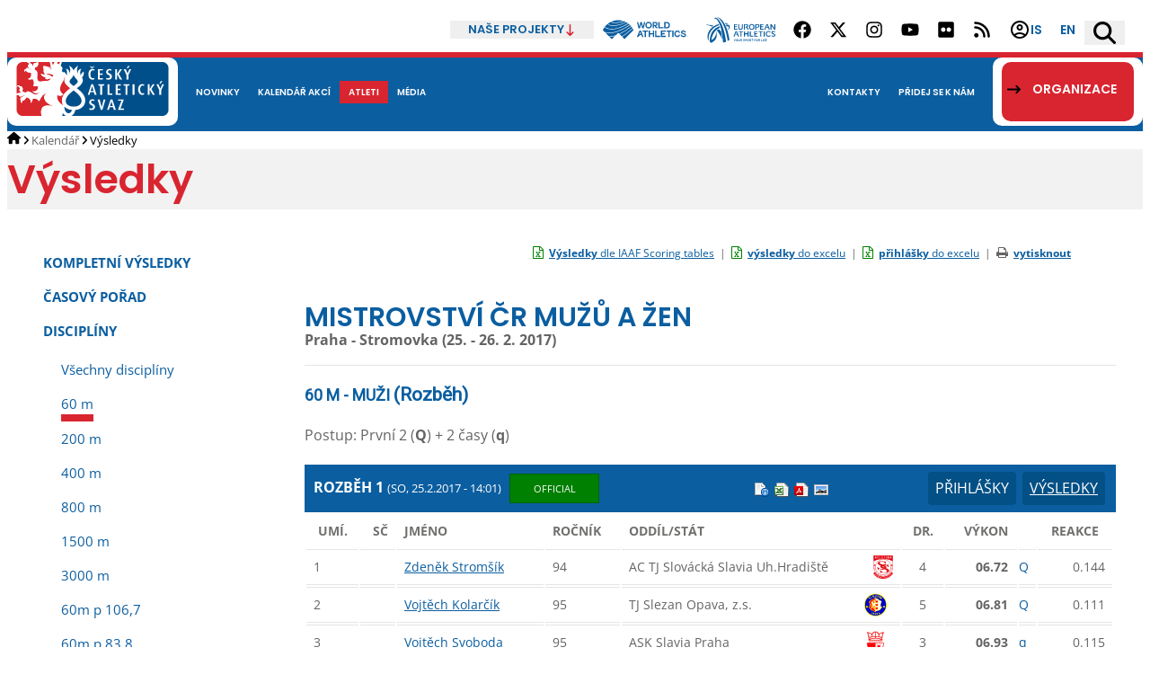

--- FILE ---
content_type: text/html; charset=utf-8
request_url: https://online.atletika.cz/vysledky/27890/20
body_size: 55582
content:

<!DOCTYPE html>
<html>
<head>
    <script id="Cookiebot" src="https://consent.cookiebot.com/uc.js" data-cbid="ad33f172-16d8-4312-907d-e310fd147112" data-blockingmode="auto" type="text/javascript"></script>
    <meta charset="utf-8">
    <title>ČESKÝ ATLETICKÝ SVAZ :: Vysledky</title>
    <meta name="viewport" content="width=device-width, initial-scale=1.0">
    <meta name="description">
    <meta name='keywords' />
    <meta name='robots' content='index,follow' />
    <meta name="author" content="SILLET IT services s.r.o.">
    <link href='/Images/favicon_2.ico' rel='shortcut icon' type='image/x-icon' />
    
    <script src="https://code.jquery.com/jquery-3.1.1.min.js" integrity="sha256-hVVnYaiADRTO2PzUGmuLJr8BLUSjGIZsDYGmIJLv2b8=" crossorigin="anonymous"></script>
    <script src="/Content/jquery.ui.js" type="text/javascript"></script>
    <script src="/Scripts/modernizr-2.6.2.js"></script>

    <link href='https://fonts.googleapis.com/css?family=Source+Sans+Pro:400,200italic,300,300italic,400italic,600,600italic&subset=latin,latin-ext' rel='stylesheet' type='text/css'>
    <link rel="stylesheet" href="https://maxcdn.bootstrapcdn.com/font-awesome/4.4.0/css/font-awesome.min.css">
    <link href="https://fonts.googleapis.com/css?family=Roboto" rel="stylesheet">
    <!-- di -->
    <link rel="stylesheet" href="/Content/Bootstrap.classes.css?v=20251128" />
    <link rel="stylesheet" href="/Content/atletika3.css?v=20251128" />
    <!-- <link rel="stylesheet" href="/Content/site.min.css?v=20251128" /> -->
    <script type="text/javascript" src="/Content/vendor/DataTables/datatables.min.js"></script>
    <script type="text/javascript" src="/Scripts/functions_2024.js?v=20251128"></script>
    <link rel="stylesheet" type="text/css" href="/Content/vendor/DataTables/datatables.min.css?v=20251128" />
    <script src="/Content/scripts.js"></script>

    <script type="text/javascript" src="https://cdn.jsdelivr.net/momentjs/latest/moment.min.js"></script>
    <script type="text/javascript" src="https://cdn.jsdelivr.net/npm/daterangepicker/daterangepicker.min.js"></script>
    <link rel="stylesheet" type="text/css" href="https://cdn.jsdelivr.net/npm/daterangepicker/daterangepicker.css" />

    
    <link href="/Content/atletika-results.css?v=20250523" rel="stylesheet" type="text/css" />
    <link href="/Content/atletika-print.css?v=20250523" rel="stylesheet" type="text/css" media="print" />
    <link rel="stylesheet" href="/Content/jquery.tipsy.css" />


    <!-- Global site tag (gtag.js) - Google Analytics -->
    <script async src="https://www.googletagmanager.com/gtag/js?id=UA-134591079-2"></script>
    <script>
        window.dataLayer = window.dataLayer || [];
        function gtag() { dataLayer.push(arguments); }
        gtag('js', new Date());

        gtag('config', 'UA-134591079-2');
    </script>

</head>
<body>
    
    <header >
    <div class="content-area top-header d-flex justify-content-end align-items-stretch m-h-50">
        <div class="position-relative our-projects d-flex align-items-center">
            <h2 class="d-flex align-items-center m-0">
                <button type="button" class="d-flex align-items-center m-0 border-0 py-0 gap-2">
                    Naše projekty
                    <svg xmlns="http://www.w3.org/2000/svg" xml:space="preserve" fill-rule="evenodd" stroke-linejoin="round" stroke-miterlimit="2" clip-rule="evenodd" viewBox="0 0 512 512" width="13" height="13">
                    <path fill-rule="nonzero" d="M233.387 502.613c12.5 12.5 32.8 12.5 45.3 0l128-128c12.5-12.5 12.5-32.8 0-45.3s-32.8-12.5-45.3 0l-73.4 73.4v-370.7c0-17.7-14.3-32-32-32s-32 14.3-32 32v370.7l-73.4-73.4c-12.5-12.5-32.8-12.5-45.3 0s-12.5 32.8 0 45.3l128 128h.1Z"></path>
                    </svg>
                </button>
            </h2>
            <ul class="position-absolute">
                <li class="page-header-projects__i">
                    <a target="_blank" href="https://www.pohybova-gramotnost.com">
                        Pohybová gramotnost
                    </a>
                </li>
                <li class="page-header-projects__i">
                    <a target="_blank" href="https://www.atletikaprodeti.cz">
                        Atletika pro děti
                    </a>
                </li>
                <li class="page-header-projects__i">
                    <a target="_blank" href="https://www.atletikaprorodinu.cz">
                        Atletika pro rodinu
                    </a>
                </li>
                <li class="page-header-projects__i">
                    <a target="_blank" href="https://www.jsematlet.cz">
                        Jsem atlet
                    </a>
                </li>
                <li class="page-header-projects__i">
                    <a target="_blank" href="https://www.ceskybeh.cz">
                        Český běh
                    </a>
                </li>
            </ul>
        </div>
        <div class="d-flex align-items-center mobile-hidden">
            <a href="https://worldathletics.org" class="px-3 d-flex" target="_blank">
                <svg xmlns="http://www.w3.org/2000/svg" viewBox="0 0 180 40.078" width="95" height="22"><g data-name="Group 1411"><path fill="#0b5ea0" d="M108.182 22.038v13.423h-2.492v-5.676h-6.4v5.676h-2.5V22.038h2.493v5.369h6.4v-5.369Zm4.562 11.026V22.038h-2.492v13.423h10.371v-2.4Zm19.812-8.646v-2.4h-10.213v13.42h10.213v-2.4h-7.72v-3.279h5.5v-2.378h-5.5v-2.973Zm12.278-2.38h-10.558v2.4h4.032v11.026h2.493V24.438h4.033Zm1.717 13.423h2.493V22.038h-2.493ZM95.072 22.038h-11.2v2.4h4.352v11.026h2.493V24.438h4.353Zm65.619 8.224a3.455 3.455 0 0 1-3.361 2.956 4.217 4.217 0 0 1-4.049-4.469 4.3 4.3 0 0 1 4.049-4.557 3.579 3.579 0 0 1 3.361 2.916l2.21-.827a5.7 5.7 0 0 0-5.571-4.595c-3.884 0-6.425 3.092-6.529 6.956l.006.275c.1 3.864 2.639 6.894 6.523 6.894a5.708 5.708 0 0 0 5.571-4.723Zm-81.945-5.439-2.209 5.456a11.786 11.786 0 0 1 3.7-1.65Zm2.406 5.969a9.654 9.654 0 0 0-6.73 4.669h-2.607l5.445-13.423h2.954l5.465 13.423H83.06l-1.907-4.669m93.592-1.546c-.078-.035-7.276-3.128-7.276-3.128-.1-.2-.556-2.257 2.3-2.184a2.924 2.924 0 0 1 2.8 2.47l2.333-.941a5.062 5.062 0 0 0-5.136-3.881c-2.843 0-4.92 1.588-4.92 3.823a3.785 3.785 0 0 0 .789 2.468l7.19 3.211c.013.078.315 2.429-2.862 2.456-1.863.016-3.156-1.157-3.588-3.274l-2.294.823a5.627 5.627 0 0 0 5.881 4.8c3.234 0 5.351-1.968 5.351-4.634a3.164 3.164 0 0 0-.57-2.011m-55.06-14.406V3.812h-2.493v13.426h10.6v-2.4Zm-32.72-11.02-2.435 9.76-2.531-9.76h-2.685l-2.531 9.664-2.4-9.664h-2.57l3.451 13.423h2.992l2.4-9.338 2.4 9.338h2.991L89.49 3.818Zm13.8 6.75a4.182 4.182 0 0 1-4.238 4.429 4.21 4.21 0 0 1-4.315-4.429A4.253 4.253 0 0 1 96.525 6.1a4.215 4.215 0 0 1 4.238 4.468m-11.141 0a6.725 6.725 0 0 0 6.9 6.961 6.7 6.7 0 0 0 6.845-6.961 6.732 6.732 0 0 0-6.845-7 6.757 6.757 0 0 0-6.9 7m22.027-.6a1.7 1.7 0 0 0 1.274-1.831 1.728 1.728 0 0 0-1.274-1.831h-4.029v3.662h4.026m-4.026 2.493v4.779h-2.492V3.812h6.9a4.33 4.33 0 0 1 3.4 4.325 4.33 4.33 0 0 1-3.4 4.324 4.072 4.072 0 0 0 3.3 2.47v2.346a6.233 6.233 0 0 1-4.123-1.6 8.029 8.029 0 0 1-2.068-3.217Zm28.073 2.265a4.608 4.608 0 0 0 3.153-4.212 4.608 4.608 0 0 0-3.153-4.2h-3.687v8.407h3.684m-6.179 2.515V3.814h6.66a6.845 6.845 0 0 1 5.164 6.71 6.42 6.42 0 0 1-5.164 6.712Z"></path><path fill="#0b5ea0" d="m184.264-412.771-.119-.046-3.873-3.874a35.312 35.312 0 0 1 3.528-6.2c2.218 2.079 6.668 4.505 15.354 4.505.306 0 .617 0 .933-.009 14.888-.289 30.215-9.565 33.836-12.255a35.241 35.241 0 0 1 2.925 2.462 116.565 116.565 0 0 1-24.327 12.967 55.658 55.658 0 0 1-16.214 3.786 32.971 32.971 0 0 1-12.043-1.336Zm.139-10.966c.9.982 3.793 2.893 8.883 3.822 4.151.758 11.043 1.042 20.3-1.912a73.522 73.522 0 0 0 19.472-9.459 35.422 35.422 0 0 0-3.386-2.125 62.912 62.912 0 0 1-21.445 7.368 42.094 42.094 0 0 1-6.157.513 23.784 23.784 0 0 1-5.753-.647 9.513 9.513 0 0 1-5.718-3.5q-.112-.163-.177-.276a36.192 36.192 0 0 0-6.022 6.216Zm23.145-9.155a44.918 44.918 0 0 0 15.321-3.168c.081-.036.213-.1.288-.133a35.639 35.639 0 0 0-10.534-1.6 35.233 35.233 0 0 0-14.114 2.931 1.071 1.071 0 0 0 .169.343c1.092 1.431 5.298 1.778 8.87 1.626Zm.528 5.827a60.733 60.733 0 0 0 20.535-6.909 35.108 35.108 0 0 0-4.086-1.76 5.554 5.554 0 0 1-.416.234c-1.932.959-7.412 3.233-16.556 3.637q-.912.04-1.755.04a23.259 23.259 0 0 1-4.448-.371 5.59 5.59 0 0 1-3.5-1.7 2.262 2.262 0 0 1-.291-.529 35.348 35.348 0 0 0-6.314 3.833 5.337 5.337 0 0 0 .76.989c3.63 3.77 11.627 3.207 16.071 2.536Zm-8.827 29.351 6.549-6.549a40.439 40.439 0 0 1-11.167 1.931Zm43.981-22.426c-.509.445-1.062.932-1.656 1.457-4.849 4.277-12.175 10.74-20.6 15.943l5.026 5.026 18.985-18.986a35.166 35.166 0 0 0-1.754-3.44Zm-.54-.9a35.46 35.46 0 0 0-2.137-3.072 130.507 130.507 0 0 1-24.977 15.979l4.646 4.644c8.288-5.075 16.572-12.366 21.037-16.3q.809-.711 1.432-1.251Zm-5.09-6.416c-4.072 3.035-22.892 15-38.627 16.843a41.708 41.708 0 0 1-4.774.264 35.955 35.955 0 0 1-8.519-.938l7.957 7.959a45.522 45.522 0 0 0 13.778-2.554l5.206-5.206 2.182 2.181a135.8 135.8 0 0 0 25.11-16q-1.093-1.331-2.313-2.549Z" transform="translate(-180.271 437.792)"></path><path fill="#0b5ea0" d="M177.793 33.835h-.626v1.682h-.216v-1.682h-.626v-.208h1.469Zm2.206 1.682h-.216v-1.515l-.645 1.515h-.232l-.64-1.507-.005 1.507h-.216v-1.89h.278l.7 1.644.7-1.644h.278Z"></path></g></svg>
            </a>
            <a href="https://www.european-athletics.com" class="px-3 d-flex" target="_blank">
                <svg xmlns="http://www.w3.org/2000/svg" viewBox="116.518 196.232 108.621 40" width="77" height="29"><path d="M164.667 214.25c.78 0 1.3.475 1.3 1.109v.265h-5.771v-8.719h5.459v.264c0 .582-.52 1.11-1.3 1.11h-2.599v2.114h3.223v.317c0 .581-.52 1.109-1.299 1.109h-1.924v2.431h2.911Zm7.748-6.077c0-.634.364-1.268 1.196-1.268h.416v5.126c0 2.007-.78 3.751-3.64 3.751-2.496 0-3.588-1.321-3.588-3.751v-3.858c0-.634.364-1.268 1.196-1.268h.416v4.914c0 1.85.728 2.536 2.028 2.536 1.196 0 2.028-.581 2.028-2.536v-3.646h-.052Zm9.255 7.451c-.728-2.801-2.496-3.593-3.587-3.593-.26 0-.468.052-.572.105v-.158c0-.74.987-1.004 1.559-1.11.936-.158 1.924-.634 1.924-1.585 0-.687-.52-1.057-1.092-1.057h-2.599v7.345h-1.612v-8.666h4.107c1.352 0 2.756.846 2.756 2.431 0 1.109-.78 1.902-1.664 2.378 1.144.792 1.976 2.219 2.392 3.91h-1.612Zm6.344.158c-2.756 0-4.316-1.849-4.316-4.544 0-2.695 1.612-4.544 4.316-4.544 2.704 0 4.263 1.902 4.263 4.544 0 2.748-1.611 4.544-4.263 4.544Zm0-7.662c-1.508 0-2.652 1.004-2.652 3.118 0 2.166 1.144 3.117 2.652 3.117 1.456 0 2.652-.898 2.652-3.117-.052-2.114-1.196-3.118-2.652-3.118Zm7.123 7.504h-1.612v-8.719h4.16c1.664 0 2.6.898 2.6 2.536 0 1.586-1.3 2.907-3.432 2.907-1.3 0-1.404-.74-1.404-1.057v-.159s.312.159.832.159c1.456 0 2.392-.793 2.392-1.902 0-.634-.468-1.163-1.352-1.163h-2.184v7.398Zm10.66-1.374c.779 0 1.299.475 1.299 1.109v.265h-5.771v-8.719h5.459v.264c0 .582-.52 1.11-1.299 1.11h-2.6v2.114h3.223v.317c0 .581-.519 1.109-1.299 1.109h-1.924v2.431h2.912Zm9.151 1.374-.936-2.695c-.572-.423-1.3-.74-2.028-.74-.52 0-.884.159-.988.317 0-.053-.052-.106-.052-.211 0-.687.624-1.11 1.716-1.11.208 0 .52.053.728.106l-.884-2.484c-.052-.105-.156-.211-.312-.211-.208 0-.312.106-.364.211l-2.392 6.817h-1.664l2.912-7.609c.312-.793.572-1.11 1.092-1.11h.78c.468 0 .78.317 1.092 1.11l2.912 7.609h-1.612Zm10.139-8.719v8.719h-1.092c-.26 0-.624-.106-.936-.529l-2.444-3.54a28.457 28.457 0 0 1-1.508-2.431s.052 1.903.052 2.484v3.963h-1.611v-8.666h1.091c.364 0 .728.159.884.476l2.496 3.593a46.081 46.081 0 0 1 1.56 2.378c0-.899-.052-1.797-.052-2.642v-3.752h1.56v-.053Zm-58.6 19.656-.936-2.694c-.572-.423-1.299-.74-2.027-.74-.52 0-.884.158-.988.317v-.212c0-.686.624-1.109 1.716-1.109.207 0 .519.053.727.105l-.883-2.483c-.052-.106-.156-.211-.312-.211-.208 0-.312.105-.364.211l-2.392 6.816h-1.664l2.912-7.609c.312-.792.572-1.109 1.092-1.109h.78c.467 0 .779.317 1.091 1.109l2.912 7.609h-1.664Zm8.32-8.718v.264c0 .581-.52 1.11-1.3 1.11h-1.56v7.344h-1.56v-7.344h-2.912v-.265c0-.634.52-1.109 1.3-1.109h6.032Zm1.144 1.268c0-.634.364-1.268 1.144-1.268h.416v3.487h4.003v-2.219c0-.634.364-1.268 1.144-1.268h.416v8.718h-1.56v-3.751h-4.003v3.751h-1.612v-7.45h.052Zm13.415 6.076c.78 0 1.3.476 1.3 1.11v.264h-5.564v-7.45c0-.634.364-1.268 1.144-1.268h.416v7.344h2.704Zm7.019 0c.78 0 1.3.476 1.3 1.11v.264h-5.771v-8.718h5.459v.264c0 .581-.52 1.11-1.3 1.11h-2.6v2.113h3.224v.317c0 .581-.52 1.11-1.3 1.11h-1.924v2.43h2.912Zm9.412-7.344v.264c0 .581-.52 1.11-1.3 1.11h-1.56v7.344h-1.56v-7.344h-2.86v-.265c0-.634.52-1.109 1.3-1.109h5.98Zm1.143 1.268c0-.634.364-1.268 1.144-1.268h.416v8.718h-1.612v-7.45h.052Zm10.816.053c-.208.37-.52.634-.936.898-.52-.687-1.404-1.057-2.34-1.057-1.768 0-2.756 1.163-2.756 3.171s.988 3.117 2.756 3.117c.728 0 1.3-.264 1.82-.687a.873.873 0 0 1 .52-.158c.364 0 .78.264 1.143.581-.779 1.057-2.027 1.691-3.431 1.691-2.652 0-4.42-1.691-4.42-4.492 0-2.8 1.716-4.544 4.42-4.544 1.248-.052 2.392.476 3.224 1.48Zm6.083.37c-.104 0-.26 0-.364-.106-.52-.317-.884-.423-1.56-.423-.884 0-1.3.476-1.3 1.057 0 .687.52 1.057 1.508 1.321.624.159 1.248.317 1.768.634.78.423 1.248 1.268 1.248 2.167 0 1.426-1.3 2.483-2.964 2.483-1.092 0-2.444-.528-3.328-1.11l.052-.105c.364-.582.728-.687 1.092-.687.052 0 .208.053.26.053.624.317 1.352.528 1.976.528.78 0 1.3-.634 1.3-1.162 0-.582-.416-.899-.936-1.11-.468-.159-1.04-.317-1.508-.476-1.144-.422-2.08-1.215-2.08-2.536 0-1.532 1.144-2.43 2.912-2.43 1.144 0 2.236.475 3.172 1.109-.156.211-.624.793-1.248.793ZM161.442 232.321l-.208 1.426h-.624l.208-1.426-1.04-2.114h.468c.156 0 .26.053.312.211l.624 1.321.988-1.321a.467.467 0 0 1 .363-.158h.468l-1.559 2.061Zm2.755 1.479c-.988 0-1.56-.581-1.56-1.479 0-1.268.78-2.167 1.976-2.167.988 0 1.56.634 1.56 1.48 0 .105 0 .211-.052.37-.156 1.056-.832 1.796-1.924 1.796Zm1.248-2.113c0-.687-.364-1.004-.884-1.004-.676 0-1.248.475-1.248 1.585 0 .687.364.951.936.951.572 0 1.092-.37 1.248-1.268-.052-.106-.052-.159-.052-.264Zm3.484-.952c.052-.264.208-.528.572-.528h.156l-.312 2.061c-.104.792-.468 1.532-1.612 1.532-.884 0-1.352-.423-1.352-1.162 0-.106 0-.265.052-.37l.208-1.533c.052-.264.208-.528.572-.528h.156l-.26 2.008v.317c0 .528.26.74.728.74.468 0 .832-.264.936-1.057l.156-1.48Zm1.3-.528h1.612c.52 0 1.04.317 1.04.846 0 .581-.416.898-.832 1.109.416.317.676.898.728 1.585h-.624c-.156-1.109-.832-1.426-1.248-1.426-.104 0-.208 0-.26.053 0-.318.312-.423.728-.476.416-.053.884-.317.884-.687 0-.211-.156-.37-.416-.37h-1.04l-.416 2.959h-.624l.468-3.593Zm6.551.687c-.052 0-.104 0-.156-.053a1.215 1.215 0 0 0-.623-.158c-.364 0-.572.211-.572.422-.052.265.156.423.52.529.26.053.467.105.675.264.26.158.416.528.364.845-.104.582-.624 1.004-1.299 1.004-.416 0-1.04-.211-1.352-.475l.052-.053c.156-.264.364-.264.468-.264.052 0 .104 0 .104.053.26.158.52.211.78.211.312 0 .571-.264.571-.476.052-.264-.103-.37-.311-.422-.208-.053-.416-.106-.572-.212-.416-.158-.78-.475-.676-1.004.104-.634.572-1.004 1.248-1.004.467 0 .935.212 1.299.476-.052.106-.26.317-.52.317Zm1.196 2.853h-.624l.468-3.54h1.612c.624 0 .988.264.988.793 0 .739-.52 1.374-1.508 1.374-.468 0-.572-.212-.572-.37v-.106s.104.053.312.053c.572 0 1.092-.37 1.092-.793 0-.211-.156-.423-.468-.423h-.884l-.416 3.012Zm4.004.053c-.988 0-1.56-.581-1.56-1.479 0-1.268.78-2.167 1.976-2.167.988 0 1.56.634 1.56 1.48 0 .105 0 .211-.052.37-.104 1.056-.832 1.796-1.924 1.796Zm1.3-2.113c0-.687-.364-1.004-.884-1.004-.676 0-1.248.475-1.248 1.585 0 .687.364.951.936.951.572 0 1.092-.37 1.248-1.268-.052-.106-.052-.159-.052-.264Zm1.3-1.48h1.612c.52 0 1.04.317 1.04.846 0 .581-.416.898-.832 1.109.416.317.676.898.728 1.585h-.624c-.156-1.109-.832-1.426-1.248-1.426-.104 0-.208 0-.26.053 0-.318.312-.423.728-.476.416-.053.884-.317.884-.687 0-.211-.156-.37-.416-.37h-1.04l-.416 2.959h-.624l.468-3.593Zm5.979 0v.106c-.052.264-.259.422-.571.422h-.676l-.416 2.959h-.624l.416-2.959h-1.144v-.105a.569.569 0 0 1 .572-.476h2.443v.053Zm2.132 2.008-.208 1.532h-.624l.468-3.54h2.236v.106c-.052.264-.26.422-.572.422h-1.04l-.104.899h1.352v.105c-.052.265-.26.423-.572.423h-.936v.053Zm3.224 1.585c-.988 0-1.56-.581-1.56-1.479 0-1.268.78-2.167 1.976-2.167.988 0 1.56.634 1.56 1.48 0 .105 0 .211-.052.37-.156 1.056-.832 1.796-1.924 1.796Zm1.3-2.113c0-.687-.364-1.004-.884-1.004-.676 0-1.248.475-1.248 1.585 0 .687.364.951.936.951.572 0 1.092-.37 1.248-1.268-.052-.106-.052-.159-.052-.264Zm1.3-1.48h1.612c.52 0 1.04.317 1.04.846 0 .581-.416.898-.832 1.109.416.317.676.898.728 1.585h-.624c-.156-1.109-.832-1.426-1.248-1.426-.104 0-.208 0-.26.053 0-.318.312-.423.728-.476.416-.053.884-.317.884-.687 0-.211-.156-.37-.416-.37h-1.04l-.416 2.959h-.624l.468-3.593Zm6.187 2.959c.312 0 .52.211.468.423v.105h-2.235l.416-3.011c.052-.265.208-.529.52-.529h.156l-.416 2.959h1.091v.053Zm1.144-2.431c.052-.264.208-.528.52-.528h.156l-.468 3.54h-.624l.416-3.012Zm1.716 1.48-.208 1.532h-.624l.468-3.54h2.236v.106c-.052.264-.26.422-.572.422h-1.04l-.104.899h1.352v.105c-.052.265-.26.423-.572.423h-.936v.053Zm3.536.951c.312 0 .52.211.468.423v.105h-2.34l.468-3.54h2.184v.106c-.052.264-.26.423-.572.423h-1.04l-.104.845h1.3v.106c-.052.264-.26.422-.572.422h-.728l-.156 1.004h1.092v.106ZM127.957 209.442c-5.303-1.797-11.439-1.638-11.439-1.638v.422c5.356.317 9.359 2.695 9.359 2.695 1.092-.845 2.08-1.479 2.08-1.479ZM146.678 206.587c1.508-.158 2.964-.158 4.732.423 0 0-1.144-1.374-3.068-1.744-1.04-.211-2.028-.158-2.444-.158-.052 0 .468.898.78 1.479ZM151.511 208.12c-1.56-.581-3.691-.264-4.159-.158l1.04 2.166s1.819-.105 2.807.37c.988.423 1.716 3.012-.884 5.125l.104.423s2.964-1.215 3.224-4.28c.208-1.691-.572-3.117-2.132-3.646ZM139.868 218.424c-1.56-1.691-3.588-3.752-3.588-3.752s-1.56 1.004-3.016 2.272c0 0 4.784 5.02 8.008 13.315h.312c-.572-4.914-1.716-11.835-1.716-11.835Z" style="fill:#0b5ea0"></path><path d="M131.804 196.707c-2.496-.687-2.08 2.431-2.08 2.325l.26.159c.156-.476.468-1.374 1.664-.793.988.476 3.067 2.484 4.887 6.447 3.016 6.393 4.368 10.99 6.552 30.805 0 0 1.196-.053 2.444-.37 1.352-.317 2.287-.793 2.287-.793-1.663-12.945-4.835-24.464-9.307-31.228-2.08-3.17-4.731-6.023-6.707-6.552Z" style="fill:#0b5ea0"></path><path d="M153.123 231.422c-2.184-13.209-5.252-22.298-10.712-29.537-2.131-2.8-4.887-4.755-6.759-5.336-1.092-.317-2.236-.317-2.236-.317 2.132.634 4.524 2.747 7.228 6.763 3.119 4.755 7.279 13.738 9.671 30.33 0 0 .936-.529 1.56-.952l1.248-.951ZM123.017 219.375c3.639-6.552 9.619-9.405 13.935-10.832-.208-.581-.52-1.268-.728-1.796-3.276 1.004-9.204 3.117-13.623 8.612-4.524 5.654-4.108 11.678-3.744 13.95.312 1.849 1.456 3.329 1.456 3.329-.052-2.167-.728-7.133 2.704-13.263Z" style="fill:#0b5ea0"></path><path d="M132.689 219.27c-.728 5.76-3.536 10.779-8.06 12.576.832-4.914 3.276-14.689 13.623-19.445-.208-.74-.572-1.743-.728-2.272-10.919 3.752-15.13 12.681-15.598 24.095l2.079 2.008c7.228-2.854 10.14-7.926 9.048-17.226l-.364.264Z" style="fill:#0b5ea0"></path></svg>
            </a>
        </div>
        <div class="social-networks d-flex gap-2 align-items-stretch mobile-hidden">
            <ul class="d-flex m-0 p-0 align-items-stretch">
                <li class="d-flex m-0 p-0">
                    <a target="_blank" href="https://www.facebook.com/czatletika/" title="Facebook" class="px-3 d-flex align-items-center">
                        <svg xmlns="http://www.w3.org/2000/svg" viewBox="0 0 512 512" width="20" height="20"><path d="M504 256C504 119 393 8 256 8S8 119 8 256c0 123.78 90.69 226.38 209.25 245V327.69h-63V256h63v-54.64c0-62.15 37-96.48 93.67-96.48 27.14 0 55.52 4.84 55.52 4.84v61h-31.28c-30.8 0-40.41 19.12-40.41 38.73V256h68.78l-11 71.69h-57.78V501C413.31 482.38 504 379.78 504 256z"></path></svg>
                    </a>
                </li>
                <li class="d-flex m-0 p-0">
                    <a target="_blank" href="https://twitter.com/CzechAthletics" title="X (Twitter)" class="px-3 d-flex align-items-center">
                        <svg xmlns="http://www.w3.org/2000/svg" viewBox="0 0 512 512" width="20" height="20"><path d="M389.2 48h70.6L305.6 224.2 487 464H345L233.7 318.6 106.5 464H35.8L200.7 275.5 26.8 48H172.4L272.9 180.9 389.2 48zM364.4 421.8h39.1L151.1 88h-42L364.4 421.8z"></path></svg>
                    </a>
                </li>
                <li class="d-flex m-0 p-0">
                    <a target="_blank" href="https://www.instagram.com/czatletika/" title="Instagram" class="px-3 d-flex align-items-center">
                        <svg xmlns="http://www.w3.org/2000/svg" viewBox="0 0 448 512" width="20" height="20"><path d="M224.1 141c-63.6 0-114.9 51.3-114.9 114.9s51.3 114.9 114.9 114.9S339 319.5 339 255.9 287.7 141 224.1 141zm0 189.6c-41.1 0-74.7-33.5-74.7-74.7s33.5-74.7 74.7-74.7 74.7 33.5 74.7 74.7-33.6 74.7-74.7 74.7zm146.4-194.3c0 14.9-12 26.8-26.8 26.8-14.9 0-26.8-12-26.8-26.8s12-26.8 26.8-26.8 26.8 12 26.8 26.8zm76.1 27.2c-1.7-35.9-9.9-67.7-36.2-93.9-26.2-26.2-58-34.4-93.9-36.2-37-2.1-147.9-2.1-184.9 0-35.8 1.7-67.6 9.9-93.9 36.1s-34.4 58-36.2 93.9c-2.1 37-2.1 147.9 0 184.9 1.7 35.9 9.9 67.7 36.2 93.9s58 34.4 93.9 36.2c37 2.1 147.9 2.1 184.9 0 35.9-1.7 67.7-9.9 93.9-36.2 26.2-26.2 34.4-58 36.2-93.9 2.1-37 2.1-147.8 0-184.8zM398.8 388c-7.8 19.6-22.9 34.7-42.6 42.6-29.5 11.7-99.5 9-132.1 9s-102.7 2.6-132.1-9c-19.6-7.8-34.7-22.9-42.6-42.6-11.7-29.5-9-99.5-9-132.1s-2.6-102.7 9-132.1c7.8-19.6 22.9-34.7 42.6-42.6 29.5-11.7 99.5-9 132.1-9s102.7-2.6 132.1 9c19.6 7.8 34.7 22.9 42.6 42.6 11.7 29.5 9 99.5 9 132.1s2.7 102.7-9 132.1z"></path></svg>
                    </a>
                </li>
                <li class="d-flex m-0 p-0">
                    <a target="_blank" href="https://www.youtube.com/&#64;CzechAthletics/featured" title="YouTube" class="px-3 d-flex align-items-center">
                        <svg xmlns="http://www.w3.org/2000/svg" viewBox="0 0 576 512" width="20" height="20"><path d="M549.655 124.083c-6.281-23.65-24.787-42.276-48.284-48.597C458.781 64 288 64 288 64S117.22 64 74.629 75.486c-23.497 6.322-42.003 24.947-48.284 48.597-11.412 42.867-11.412 132.305-11.412 132.305s0 89.438 11.412 132.305c6.281 23.65 24.787 41.5 48.284 47.821C117.22 448 288 448 288 448s170.78 0 213.371-11.486c23.497-6.321 42.003-24.171 48.284-47.821 11.412-42.867 11.412-132.305 11.412-132.305s0-89.438-11.412-132.305zm-317.51 213.508V175.185l142.739 81.205-142.739 81.201z"></path></svg>
                    </a>
                </li>
                <li class="d-flex m-0 p-0">
                    <a target="_blank" href="https://www.flickr.com/photos/54143785@N02/sets/" title="Flickr" class="px-3 d-flex align-items-center">
                        <svg xmlns="http://www.w3.org/2000/svg" viewBox="0 0 448 512" width="20" height="20"><path d="M400 32H48C21.5 32 0 53.5 0 80v352c0 26.5 21.5 48 48 48h352c26.5 0 48-21.5 48-48V80c0-26.5-21.5-48-48-48zM144.5 319c-35.1 0-63.5-28.4-63.5-63.5s28.4-63.5 63.5-63.5 63.5 28.4 63.5 63.5-28.4 63.5-63.5 63.5zm159 0c-35.1 0-63.5-28.4-63.5-63.5s28.4-63.5 63.5-63.5 63.5 28.4 63.5 63.5-28.4 63.5-63.5 63.5z"></path></svg>
                    </a>
                </li>
                <li class="d-flex m-0 p-0">
                    <a target="_blank" href="/rss/" title="RSS" class="px-3 d-flex align-items-center">
                        <svg xmlns="http://www.w3.org/2000/svg" viewBox="0 0 448 512" width="20" height="20"><path d="M0 64C0 46.3 14.3 32 32 32c229.8 0 416 186.2 416 416c0 17.7-14.3 32-32 32s-32-14.3-32-32C384 253.6 226.4 96 32 96C14.3 96 0 81.7 0 64zM128 416c0 35.3-28.7 64-64 64s-64-28.7-64-64s28.7-64 64-64s64 28.7 64 64zM32 160c159.1 0 288 128.9 288 288c0 17.7-14.3 32-32 32s-32-14.3-32-32c0-123.7-100.3-224-224-224c-17.7 0-32-14.3-32-32s14.3-32 32-32z"></path></svg>
                    </a>
                </li>
            </ul>
        </div>
        <div class="page-header-submenu d-flex">
            <div class="d-flex ">
                <a target="_blank" href="https://is.atletika.cz" title="Informační systém ČAS" class="px-3 d-flex justify-content-center align-items-center">
                    <svg xmlns="http://www.w3.org/2000/svg" height="24" viewBox="0 -960 960 960" width="24"><path d="M234-276q51-39 114-61.5T480-360q69 0 132 22.5T726-276q35-41 54.5-93T800-480q0-133-93.5-226.5T480-800q-133 0-226.5 93.5T160-480q0 59 19.5 111t54.5 93Zm246-164q-59 0-99.5-40.5T340-580q0-59 40.5-99.5T480-720q59 0 99.5 40.5T620-580q0 59-40.5 99.5T480-440Zm0 360q-83 0-156-31.5T197-197q-54-54-85.5-127T80-480q0-83 31.5-156T197-763q54-54 127-85.5T480-880q83 0 156 31.5T763-763q54 54 85.5 127T880-480q0 83-31.5 156T763-197q-54 54-127 85.5T480-80Zm0-80q53 0 100-15.5t86-44.5q-39-29-86-44.5T480-280q-53 0-100 15.5T294-220q39 29 86 44.5T480-160Zm0-360q26 0 43-17t17-43q0-26-17-43t-43-17q-26 0-43 17t-17 43q0 26 17 43t43 17Zm0-60Zm0 360Z"></path></svg>
                    IS
                </a>
            </div>
            <div class="d-flex">
                <a href="https://www.atletika.cz/en/" hreflang="en" title="English" class="px-3 d-flex justify-content-center align-items-center">
                    en
                </a>
            </div>
            <script src="https://atletika.searchready.cz/serp-dist/searchready.bundle.js?clientConfigURL=https://atletika.searchready.cz/api/serp/config/full-serp-cs.json" defer nonce="7cd3dSyo84AUaouIBH8ECg=="></script>
            <div class="d-flex align-items-center search-box search-ready-toggle page-header-search">
                <button type="button" title="Vyhledávání" class="d-flex align-items-center px-3">
                    <svg xmlns="http://www.w3.org/2000/svg" viewBox="0 0 512 512" width="25" height="25"><path d="M416 208c0 45.9-14.9 88.3-40 122.7L502.6 457.4c12.5 12.5 12.5 32.8 0 45.3s-32.8 12.5-45.3 0L330.7 376c-34.4 25.2-76.8 40-122.7 40C93.1 416 0 322.9 0 208S93.1 0 208 0S416 93.1 416 208zM208 352c79.5 0 144-64.5 144-144s-64.5-144-144-144S64 128.5 64 208s64.5 144 144 144z"></path></svg>

                </button>
            </div>
        </div>
    </div>
    <div class="d-flex position-relative justify-content-center page-header-main align-items-stretch">
        <div class="content-area d-flex align-items-center justify-content-between flex-1">
            <div class="page-header-logo">
                <a href="https://www.atletika.cz">
                    <svg xmlns="http://www.w3.org/2000/svg" id="Vrstva_2" data-name="Vrstva 2" viewBox="0 0 426.31 151.34" width="170" height="60"><defs><style>
                                                                                                                                                             .cls-1 {
                                                                                                                                                                 fill: #d9272e
                                                                                                                                                             }

                                                                                                                                                             .cls-1, .cls-2, .cls-3 {
                                                                                                                                                                 stroke-width: 0
                                                                                                                                                             }

                                                                                                                                                             .cls-2 {
                                                                                                                                                                 fill: #fff
                                                                                                                                                             }

                                                                                                                                                             .cls-3 {
                                                                                                                                                                 fill: #004f8b
                                                                                                                                                             }
                    </style></defs><g id="Vrstva_1-2" data-name="Vrstva 1"><path d="M197.86 6.34h219.33V142.3H197.86z" class="cls-2"></path><path d="M45.9 16.84c.07-2.42.24-5.99.7-9.23.79-5.56 5.79-4.48 8.33-4.69 1.64-.14 1.55-1.77 1.28-2.91H36.49a17.04 17.04 0 0 1 1.9 4.09c6.27.04 7.38 8.24 7.51 12.75ZM5.8 87.94c2.9-2.65 6.17-2.93 10.25-1.03-2.13-1.15-3.11-1.76-5.8-3.63-4.61-3.2-1.4-7.19-.45-9.55.95-2.36-3.18-2.63-3.18-2.63-.47-5.58-6.09-1.76-6.09-1.76 2.43-8.6 9.64-.8 9.64-.8s2.24-1.85 5.35 2.14c3.27 4.21.18 11.61.18 11.61l10.82 4.3c1.97-9.53 16.85.7 16.85.7l-.25-.17c16.77 11.27 20.23-4.39 20.23-4.39-7.92 11.51-18.88-.84-18.88-.84 13.42 3.47 15.35-7.45 16.34-13.6-7.07-1.47-14.03-1.07-14.03-1.07 5.74-12.78-2.41-19.54-2.41-19.54-7.77 3.31-12.8-.1-12.8-.1 11.84-2.11 9.37-16.66 9.37-16.66-2.16-1.27-4.78-1.26-9.51-2.3-4.75-1.03-4.08-4.62-4.08-4.62-3.49-1.29-5.31 3.95-5.31 3.95-3.21-6.79 3.8-8.08 3.8-8.08 4.14-10.15 17.66 5.81 17.66 5.81s-.36-2.57-8.23-8.98c-7.87-6.4-.72-9.57-.72-9.57C34.68.52 29.01.04 26.23 0h-9.22C7.61 0 0 7.61 0 17.01v72.22c.97-1.33 2.71-2.11 5.8-1.29Zm94.98-52.35c-5.1-3.95-17.5-2.48-17.5-2.48l-.29 1.13c4.44.07 8.48 1.9 11.39 4.13 4.86 3.72 8.18 3.02 8.54 1.31.28-1.33-.78-3.03-2.14-4.09ZM99.53 7.67c1.86-.59 3.22-1.11 6.62-1.62-1.48-2.19-.82-4.35.34-6.06h-9.86c5.14 2.63 3.49 6.58 2.9 7.67Z" class="cls-1"></path><path d="M60.19 8.23c-2.09 6.63-8.63 6.89-8.63 6.89l-.61 8.49c9.4-2.52 6.94 15.37 6.94 15.37l.04-.3C55.4 58.72 69 55.06 71.68 54.45c4.65-1.05 7.98-1.29 13.92-1.5 10.3-.36 10.5-8.04 10.5-8.04S87.98 50 82.65 47.88c-2.7-1.08-2.2-2.72-.35-4.25-2.81-.91-15.34-5.28-13.36-10.89 0 0 3.75 3.52 9.8 1.98.53-.13 1.05-.23 1.57-.31-6.83-6.68-3.71-13.23-3.71-13.23s-2.15-4.47-2.36-6.21c-.86-7.06 13.69-1.48 18.06.35-.59.48-1.02 1.14-1.22 1.89.52-.61 1.28-1.01 2.14-1.01 1.56 0 2.82 1.26 2.82 2.81a2.8 2.8 0 0 1-2.17 2.73 3.666 3.666 0 0 0 4.42-3.59c0-2.03-1.64-3.67-3.67-3.67-.34 0-.67.05-.98.13.34-1.21 1.39-2.18 2.84-2.96L93.21-.02H60c-.15.55-.28.9-.28.9s1.98 2.5.45 7.33Zm53.65-2.49c2.68.13 6.59.6 6.59.6-.84-3.15 1.26-5.16 3.33-6.34h-10.2c1.56 2.47.88 4.62.28 5.74Zm37.45 67.81c-.07-.05-.14-.09-.2-.14 0 0-24.83-15.06-14.41-29.88 0 0-1.15-.89-2.39-2.69-.1 4.01-1.48 8.79-5.1 14.31-17.62 26.8 2.12 35.82 2.12 35.82-8.28 7.06-17.19 1.55-17.19 1.55-3.92 16.48 11.62 26.61 17.51 29.8-1.6-2.33-2.76-4.91-3.45-7.74-4.61-18.98 10.86-32.3 23.1-41.02Zm-46.68 51.47c-3.77-1.55-20.58-8.86-24.98-17.88-6.31-12.95 1.56-16.88 5.43-17.96-12.34-3.78-21.48 20.72-21.48 20.72-8.84-10.87-18.54-6.62-18.54-6.62-.54 8.44-5.85 11.39-5.85 11.39 3.44-11.52-10.67-15.86-10.67-15.86-2.11 1.37-3.27 3.7-6.33 7.47-3.05 3.77-5.96 1.57-5.96 1.57-2.72 2.54-.35 6.38-.35 6.38-7.51-.18-4.01-6.89-4.01-6.89-7.21-8.26 13.12-13.16 13.12-13.16s-3.26-2.08-11.69 2.37c-5.13 2.71-6.79-3.53-6.79-3.53-3.66-1.89-5.55-1.36-6.52-.3v41.61c0 9.39 7.61 17.01 17.01 17.01h53.06c-8.66-38.19 26.12-29.05 34.54-26.32Z" class="cls-1"></path><path d="M159.48 146.6c2.6-3.12 4.34-7.29 5.12-11.92 2.82-.21 7.65-.85 12.15-3 8.01-3.83 13.37-9.52 15.22-17.11 4.61-18.98-10.86-32.3-23.1-41.02.07-.05.14-.09.21-.14 0 0 24.83-15.06 14.4-29.88 0 0 7.04-5.46 5-16.67 0 0-6.57 3.14-8.74 11.27 0 0-3.75-14.56 2.71-19.2 0 0-12.68 1-9.96 13.47 0 0-6.79-8.68.53-22.25 0 0-9.6 4.63-12.93 13.39-3.33-8.76-12.93-13.39-12.93-13.39 7.32 13.57.53 22.25.53 22.25 2.71-12.46-9.96-13.47-9.96-13.47 6.47 4.64 2.71 19.2 2.71 19.2-2.17-8.13-8.74-11.27-8.74-11.27-.22 1.23-.33 2.37-.36 3.46-2.12-3.27-4.61-4.94-4.61-4.94s5.51-9.84-2.64-14.37l2.78-11.02h-3.1c-2.08 1.18-4.17 3.19-3.33 6.34 0 0-3.91-.47-6.59-.6.6-1.12 1.28-3.26-.28-5.74h-7.07c-1.15 1.71-1.81 3.87-.34 6.06-3.4.51-4.76 1.02-6.62 1.62.59-1.1 2.25-5.05-2.9-7.67h-3.4l3.27 11.67c-1.45.78-2.5 1.75-2.84 2.96.31-.08.64-.13.98-.13 2.03 0 3.67 1.64 3.67 3.67a3.666 3.666 0 0 1-4.42 3.59c1.25-.29 2.17-1.4 2.17-2.73 0-1.55-1.26-2.81-2.82-2.81-.86 0-1.62.4-2.14 1.01.2-.74.63-1.41 1.22-1.89-4.37-1.83-18.92-7.41-18.06-.35.21 1.74 2.36 6.21 2.36 6.21s-3.13 6.55 3.71 13.23c-.52.08-1.04.17-1.57.31-6.06 1.54-9.8-1.98-9.8-1.98-1.98 5.61 10.55 9.98 13.36 10.89-1.85 1.52-2.34 3.17.35 4.25 5.33 2.12 13.45-2.97 13.45-2.97s-.21 7.67-10.5 8.04c-5.94.21-9.27.46-13.92 1.5-2.68.6-16.28 4.27-13.75-15.77l-.04.3s2.46-17.89-6.94-15.37l.61-8.49s6.54-.26 8.63-6.89c1.53-4.83-.45-7.33-.45-7.33s.13-.35.28-.9h-3.82c.27 1.14.36 2.77-1.28 2.91-2.54.21-7.54-.86-8.33 4.69-.46 3.24-.63 6.81-.7 9.23-.13-4.51-1.23-12.71-7.51-12.75 0 0-.59-2.07-1.9-4.09H26.25c2.78.04 8.45.52 8.3 7.13 0 0-7.15 3.17.72 9.57 7.87 6.41 8.23 8.98 8.23 8.98S29.98 9.73 25.84 19.88c0 0-7.02 1.29-3.8 8.08 0 0 1.81-5.24 5.31-3.95 0 0-.67 3.58 4.08 4.62 4.74 1.04 7.35 1.03 9.51 2.3 0 0 2.47 14.55-9.37 16.66 0 0 5.03 3.42 12.8.1 0 0 8.15 6.76 2.41 19.54 0 0 6.95-.4 14.03 1.07-.99 6.15-2.93 17.07-16.34 13.6 0 0 10.97 12.35 18.88.84 0 0-3.46 15.66-20.23 4.39l.25.17s-14.87-10.23-16.85-.7L15.7 82.3s3.1-7.4-.18-11.61c-3.11-3.99-5.35-2.14-5.35-2.14s-7.21-7.8-9.64.8c0 0 5.62-3.82 6.09 1.76 0 0 4.13.27 3.18 2.63-.96 2.36-4.16 6.35.45 9.55 2.69 1.87 3.67 2.48 5.8 3.63-4.08-1.91-7.36-1.62-10.25 1.03-3.09-.82-4.83-.04-5.8 1.29v3.5c.97-1.06 2.86-1.59 6.52.3 0 0 1.66 6.23 6.79 3.53C21.74 92.12 25 94.2 25 94.2s-20.33 4.91-13.12 13.16c0 0-3.5 6.71 4.01 6.89 0 0-2.36-3.83.35-6.38 0 0 2.9 2.2 5.96-1.57 3.06-3.77 4.22-6.11 6.33-7.47 0 0 14.11 4.34 10.67 15.86 0 0 5.31-2.96 5.85-11.39 0 0 9.7-4.25 18.54 6.62 0 0 9.14-24.5 21.48-20.72-3.87 1.08-11.74 5-5.43 17.96 4.4 9.02 21.21 16.33 24.98 17.88-8.42-2.72-43.2-11.87-34.54 26.32h58.2c-.04-2.57.52-5.08 1.88-7.45 2.15 3.25 4.9 5.87 8.17 7.45h15.07c2.31-1.08 4.36-2.66 6.09-4.74ZM102.92 39.68c-.36 1.71-3.67 2.41-8.54-1.31-2.91-2.23-6.95-4.06-11.39-4.13l.29-1.13s12.4-1.46 17.5 2.48c1.36 1.06 2.42 2.76 2.14 4.09Zm79.12 72.48c-2.32 9.52-12.4 13.11-21.87 13.02-7.66-.25-19.41-2.15-22.05-13.02-2.85-11.7 10.64-24.06 21.96-32.46 11.33 8.4 24.81 20.76 21.96 32.46Zm-23.78-72.21c.77-1.4 1.37-2.74 1.82-4.05.45 1.3 1.05 2.65 1.82 4.05 4.51 8.15 9.71 9.84 9.71 15.06 0 3.59-5.81 8.01-11.29 12.24-.08.06-.17.12-.25.18-.08-.06-.17-.12-.25-.18-5.48-4.23-11.29-8.65-11.29-12.24 0-5.22 5.2-6.91 9.72-15.06Zm-30.07 74.63c.69 2.83 1.85 5.41 3.45 7.74-5.9-3.19-21.43-13.32-17.51-29.8 0 0 8.91 5.51 17.19-1.55 0 0-19.74-9.01-2.12-35.82 3.63-5.52 5-10.29 5.1-14.31 1.24 1.8 2.39 2.69 2.39 2.69-10.43 14.81 14.41 29.88 14.41 29.88.07.04.14.09.2.14-12.24 8.73-27.71 22.05-23.1 41.02Zm24.2 26.12c-1.73 2.08-3.95 3.09-6.79 3.09h-.02c-5.53 0-11.49-7.14-11.7-18.69 2.5 2.67 5.69 4.9 9.52 6.6 4.48 1.98 9.63 2.72 11.8 2.96-.57 2.39-1.52 4.48-2.82 6.04Z" class="cls-2"></path><path d="M159.83 67.25c.08.06.17.12.25.18.08-.06.17-.12.25-.18 5.48-4.23 11.29-8.65 11.29-12.24 0-5.22-5.2-6.91-9.71-15.06-.77-1.4-1.37-2.74-1.82-4.05a27.19 27.19 0 0 1-1.82 4.05c-4.51 8.15-9.72 9.84-9.72 15.06 0 3.59 5.81 8.01 11.29 12.24Zm-21.71 44.91c2.64 10.87 14.39 12.77 22.05 13.02 9.47.08 19.55-3.5 21.87-13.02 2.85-11.7-10.63-24.06-21.96-32.46-11.33 8.4-24.81 20.76-21.96 32.46Zm-4.23 12.93c.21 11.55 6.17 18.68 11.7 18.69h.02c2.84 0 5.05-1.01 6.79-3.09 1.3-1.55 2.26-3.65 2.82-6.04-2.18-.24-7.33-.98-11.8-2.96-3.83-1.7-7.02-3.93-9.52-6.6Zm-3.75 18.8c-1.36 2.37-1.92 4.89-1.88 7.45h10.05c-3.27-1.58-6.02-4.2-8.17-7.45Zm81.91-76.64h-.08s-.13 1.36-.81 3.53l-3.15 10.3h7.83l-3.02-10.3c-.64-2.16-.77-3.53-.77-3.53Zm54.15 42.54h-.08s-.13 1.36-.81 3.53l-3.14 10.29H270l-3.02-10.29c-.64-2.17-.76-3.53-.76-3.53Z" class="cls-3"></path><path d="M409.31 0H126.87l-2.78 11.02c8.14 4.53 2.64 14.37 2.64 14.37s2.48 1.67 4.61 4.94c.03-1.09.14-2.24.36-3.46 0 0 6.57 3.14 8.74 11.27 0 0 3.76-14.56-2.71-19.2 0 0 12.67 1 9.96 13.47 0 0 6.79-8.68-.53-22.25 0 0 9.6 4.63 12.93 13.39 3.33-8.76 12.93-13.39 12.93-13.39-7.32 13.57-.53 22.25-.53 22.25-2.72-12.46 9.96-13.47 9.96-13.47-6.47 4.64-2.71 19.2-2.71 19.2 2.17-8.13 8.74-11.27 8.74-11.27 2.05 11.21-5 16.67-5 16.67 10.43 14.81-14.4 29.88-14.4 29.88-.07.04-.14.09-.21.14 12.24 8.73 27.71 22.05 23.1 41.02-1.85 7.6-7.21 13.29-15.22 17.11-4.5 2.15-9.33 2.79-12.15 3-.77 4.62-2.52 8.79-5.12 11.92-1.73 2.07-3.78 3.66-6.09 4.74H409.3c9.39 0 17.01-7.62 17.01-17.01V17.01C426.31 7.62 418.7 0 409.3 0Zm-5.12 54.32c.85-.51 2-.81 2.98-.81s1.83.25 2.12.89l-5.19 5.87h-2.85l2.94-5.95ZM312.1 11.78c.85-.51 2-.81 2.98-.81s1.83.26 2.13.89l-5.19 5.87h-2.85l2.94-5.96Zm-35.57 8.17h5.4V33.3h.08l8.38-13.35h5.53l-9.14 13.52 9.66 15.73h-6.04l-8.38-14.8h-.08v14.8h-5.4V19.94Zm14.88 54.99v3.57h-7.86v9.62h8.84v3.62h-14.25V62.49h14.25v3.62h-8.84v8.85h7.86ZM268.7 88.13v3.62h-13.52V62.49h5.45v25.65h8.08ZM229.36 66.1v-3.61h16.33v3.61h-5.48v25.65h-5.4V66.1h-5.45Zm-1.14-46.15h14.25v3.61h-8.85v8.85h7.87v3.57h-7.87v9.61h8.85v3.62h-14.25V19.95Zm-20.89-8.42 4.63 3.36 4.59-3.36L218 12.8l-4.38 4.38c-.47.47-1.06.72-1.7.72s-1.19-.25-1.66-.72l-4.34-4.38 1.4-1.27Zm5.49 8c2.72 0 4.63.64 6.04 1.62l-1.19 3.27c-.81-.55-2.04-1.02-3.74-1.02-5.06 0-6.8 5.53-6.8 11.14s1.95 10.97 6.72 10.97c1.7 0 2.72-.38 3.74-1.02l1.28 3.44c-1.4 1.11-3.4 1.66-6.08 1.66-7.48 0-11.23-6.89-11.23-15.01s3.83-15.05 11.27-15.05Zm-2.08 115.13c-3.53 0-5.66-.6-7.23-1.62l1.32-3.78c1.02.68 2.68 1.36 4.89 1.36 2.89 0 4.68-1.78 4.68-4.51 0-2.22-1.28-3.57-4.55-4.93-4.76-2.04-6.04-5.1-6.04-8 0-4.63 3.36-8.59 8.76-8.59 2.93 0 5.1.68 6.42 1.66l-1.19 3.31c-1.02-.64-2.64-1.32-4.51-1.32-2.72 0-4.21 1.66-4.21 4.25s1.87 3.75 4.42 4.81c5.78 2.38 6.59 5.66 6.59 8.46 0 5.27-3.91 8.88-9.36 8.88Zm8.12-42.91-2.25-7.53h-9.44l-2.34 7.53h-4.85l9.69-29.26h5.11l9.65 29.26h-5.57Zm22.04 42.53h-4.68l-8.8-29.26h5.74l4.76 18.8c.42 1.65.76 3.7.76 3.7h.08s.34-2.04.77-3.7l4.85-18.8h5.15l-8.63 29.26Zm16.5-98.17c-4.76-2.04-6.04-5.11-6.04-8 0-4.64 3.36-8.59 8.76-8.59 2.94 0 5.11.68 6.42 1.66l-1.19 3.31c-1.02-.64-2.64-1.32-4.51-1.32-2.72 0-4.21 1.66-4.21 4.26s1.87 3.74 4.42 4.8c5.78 2.38 6.59 5.66 6.59 8.47 0 5.27-3.91 8.89-9.36 8.89-3.53 0-5.66-.6-7.23-1.62l1.32-3.78c1.02.68 2.68 1.36 4.89 1.36 2.89 0 4.68-1.79 4.68-4.51 0-2.21-1.28-3.57-4.55-4.93Zm15.61 98.17-2.25-7.53h-9.44l-2.34 7.53h-4.85l9.7-29.26h5.1l9.65 29.26h-5.57Zm28.35 0h-16.93l9.95-25.64h-9.14v-3.62h15.87l-9.7 25.65h9.96v3.61Zm15.29-68.18h-5.48v25.65h-5.4V66.1h-5.44v-3.61h16.33v3.61Zm-2.84-29.52v12.63h-5.4V36.58l-7.87-16.63h5.83l5.02 12.12h.08l5.19-12.12h5.1l-7.95 16.63Zm17.11 55.17h-5.45V62.49h5.45v29.26Zm22.62-3.7c1.7 0 2.68-.38 3.7-1.02l1.28 3.49c-1.4 1.06-3.44 1.62-6.08 1.62-7.48 0-11.23-6.85-11.23-15.01s3.83-15.06 11.27-15.06c2.72 0 4.63.64 6.03 1.66l-1.19 3.23c-.85-.51-2.04-1.02-3.78-1.02-5.02 0-6.72 5.53-6.72 11.14s1.96 10.97 6.72 10.97Zm28.4 3.7-8.38-14.8h-.09v14.8h-5.4V62.49h5.4v13.36h.09l8.38-13.36h5.53l-9.14 13.52 9.65 15.74h-6.04Zm23.96-12.63v12.63h-5.4V79.12l-7.87-16.63h5.83l5.02 12.12h.09l5.18-12.12h5.11l-7.95 16.63Z" class="cls-3"></path></g></svg>
                </a>
            </div>
            <div class="page-header-main-menu d-flex">
                <div class="flex-1 px-3">
                    <nav class="visibility-normal">
                        <ul>
                            <li>
                                <a href="https://www.atletika.cz/novinky/"><span>Novinky</span></a>
                                <div> 
                                    <ul>
                                        <li><a href="https://www.atletika.cz/novinky/"><span>Aktuality</span></a></li>
                                        <li><a href="https://www.atletika.cz/newsfeed/kratce/"><span>Krátce</span></a></li>
                                        <li><a href="https://www.atletika.cz/newsfeed/cas-informuje/"><span>ČAS informuje</span></a></li>
                                        <li><a href="https://www.atletika.cz/newsfeed/"><span>Newsfeed</span></a> </li>
                                    </ul>
                                </div>
                            </li>
                            <li>
                                <a href="/kalendar" class="">
                                    <span>Kalendář Akcí</span>
                                </a>
                            </li>
                            <li>
                                <a href="/atleti/registr-atletu" class="active"><span>Atleti</span></a>
                                <div>
                                    <ul>
                                        <li><a href="/statistiky/"><span>Statistiky</span></a></li>
                                        <li><a href="https://www.atletika.cz/organizace/reprezentace"><span>Reprezentace</span></a></li>
                                        <li><a href="https://www.atletika.cz/zpravodajstvi/atleti/medailony-atletu"><span>Medailony atletů</span></a></li>
                                    </ul>
                                </div>
                            </li>
                            <li>
                                <a href="https://www.atletika.cz/media/"><span>Média</span></a>
                                <div>
                                    <ul>
                                        <li><a href="https://www.atletika.cz/fotogalerie/"><span>Fotogalerie</span></a></li>
                                        <li><a href="https://www.atletika.cz/videa/"><span>Videa</span></a></li>
                                        <li><a href="https://www.atletika.cz/casopis/"><span>Časopis</span></a></li>
                                        <li><a href="https://www.atletika.cz/podcast/"><span>Podcast</span></a></li>
                                    </ul>
                                </div>
                            </li>
                        </ul>
                    </nav>
                    <nav class="visibility-switched">
                        <ul>
                            <li>
                                <a href="https://www.atletika.cz/organizace/o-nas/"><span>O nás</span></a>
                                <div>
                                    <ul>
                                        <li><a href="https://www.atletika.cz/organizace/o-nas/historie/"><span>Historie</span></a></li>
                                        <li><a href="https://www.atletika.cz/organizace/o-nas/struktura/"><span>Struktura</span></a></li>
                                        <li><a href="https://www.atletika.cz/organizace/o-nas/eticka-atletika/"><span>Etická atletika</span></a></li>
                                    </ul>
                                </div>
                            </li>
                            <li>
                                <a href="https://www.atletika.cz/organizace/clenove/"><span>Členové</span></a>
                                <div>
                                    <ul>
                                        <li><a href="https://www.atletika.cz/organizace/clenove/krajske-atleticke-svazy/"><span>Krajské atletické svazy</span></a></li>
                                        <li><a href="https://www.atletika.cz/organizace/clenove/oddily-a-kluby/"><span>Oddíly a kluby</span></a></li>
                                        <li><a href="https://www.atletika.cz/organizace/clenove/atleti/"><span>Atleti</span></a></li>
                                        <li><a href="https://www.atletika.cz/organizace/clenove/veterani/"><span>Veteráni</span></a></li>
                                    </ul>
                                </div>
                            </li>
                            <li><a href="https://www.atletika.cz/dokumenty/"><span>Dokumenty</span></a></li>
                            <li>
                                <a href="https://www.atletika.cz/organizace/reprezentace/"><span>Reprezentace</span></a>
                                <div>
                                    <ul>
                                        <li><a href="https://www.atletika.cz/organizace/reprezentace/koncepce-reprezentace/"><span>Koncepce reprezentace</span></a></li>
                                        <li><a href="https://www.atletika.cz/organizace/reprezentace/trenerske-informace/"><span>Trenérské informace 2025</span></a></li>
                                        <li><a href="https://www.atletika.cz/organizace/reprezentace/reprezentacni-vybery/"><span>Reprezentační výběry 2025</span></a></li>
                                        <li><a href="https://www.atletika.cz/organizace/reprezentace/nominacni-kriteria/"><span>Nominační kritéria a splněné nominační požadavky 2025</span></a></li>
                                        <li><a href="https://www.atletika.cz/organizace/reprezentace/akce/"><span>Informace k reprezentačním akcím</span></a></li>
                                        <li><a href="https://www.atletika.cz/organizace/reprezentace/uspesnost-vyprav-cr/"><span>Úspěšnost výprav ČR</span></a></li>
                                        <li><a href="https://www.atletika.cz/organizace/reprezentace/medailiste-z-vrcholnych-soutezi/"><span>Medailisté z vrcholných soutěží</span></a></li>
                                        <li><a href="https://www.atletika.cz/organizace/reprezentace/medailony-atletu/"><span>Medailony atletů</span></a></li>
                                    </ul>
                                </div>
                            </li>
                            <li>
                                <a href="https://www.atletika.cz/organizace/mladez/"><span>Mládež</span></a>
                                <div>
                                    <ul>
                                        <li><a href="https://www.atletika.cz/organizace/mladez/sportovni-centrum-mladeze/"><span>Sportovní centra mládeže</span></a></li>
                                        <li><a href="https://www.atletika.cz/organizace/mladez/vrcholove-sportovni-centrum-mladeze/"><span>Vrcholové sportovní centrum mládeže</span></a></li>
                                        <li><a href="https://www.atletika.cz/organizace/mladez/atleticka-akademie/"><span>Atletické akademie</span></a></li>
                                        <li><a href="https://www.atletika.cz/organizace/mladez/sportovni-strediska/"><span>Sportovní střediska</span></a></li>
                                        <li><a href="https://www.atletika.cz/organizace/mladez/sportovni-gymnazia/"><span>Sportovní gymnázia</span></a></li>
                                        <li><a href="https://www.atletika.cz/organizace/mladez/pohybova-gramotnost/"><span>Pohybová gramotnost - projekty</span></a></li>
                                        <li><a href="https://www.atletika.cz/organizace/mladez/zdravotni-problemy-a-prevence/"><span>Zdravotní problémy a prevence</span></a></li>
                                    </ul>
                                </div>
                            </li>
                            <li>
                                <a href="https://www.atletika.cz/organizace/vzdelavani-a-metodika/"><span>Metodika a trenéři</span></a>
                                <div>
                                    <ul>
                                        <li><a href="https://www.atletika.cz/organizace/vzdelavani-a-metodika/treneri/"><span>Registr trenérů</span></a></li>
                                        <li><a href="https://www.atletika.cz/organizace/vzdelavani-a-metodika/skoleni-treneru/"><span>Školení trenérů</span></a></li>
                                        <li><a href="https://www.atletika.cz/organizace/vzdelavani-a-metodika/vzdelavaci-akce/"><span>Semináře, workshopy a konference</span></a></li>
                                        <li><a href="https://www.atletika.cz/organizace/vzdelavani-a-metodika/metodika/"><span>Metodika</span></a></li>
                                        <li><a href="https://www.atletika.cz/organizace/vzdelavani-a-metodika/biomechanika/"><span>Biomechanika</span></a></li>
                                    </ul>
                                </div>
                            </li>
                            <li>
                                <a href="https://www.atletika.cz/organizace/souteze-a-rozhodci/"><span>Soutěže a rozhodčí</span></a>
                                <div>
                                    <ul>                                       
                                        <li><a href="https://www.atletika.cz/organizace/souteze-a-rozhodci/souteze"><span>Soutěže</span></a></li>                     
                                        <li><a href="https://www.atletika.cz/organizace/souteze-a-rozhodci/rozhodci/"><span>Rozhodčí</span></a></li>                                      
                                    </ul>
                                </div>
                            </li>
                        </ul>
                    </nav>
                </div>
                <div class="px-3 right-menu">
                    <nav>
                        <ul>
                            <li><a href="https://www.atletika.cz/kontakty/"><span>Kontakty</span></a></li>
                            <li>
                                <a href="https://www.atletika.cz/organizace/pridej-se-k-nam/"><span>Přidej se k nám</span></a>
                                <div>
                                    <ul>
                                        <li><a href="https://www.atletika.cz/organizace/pridej-se-k-nam/stan-se-atletem/"><span>Staň se atletem</span></a></li>
                                        <li><a href="https://www.atletika.cz/organizace/pridej-se-k-nam/stan-se-trenerem/"><span>Staň se trenérem</span></a></li>
                                        <li><a href="https://www.atletika.cz/organizace/pridej-se-k-nam/stan-se-rozhodcim/"><span>Staň se rozhodčím</span></a></li>
                                        <li><a href="https://www.atletika.cz/organizace/pridej-se-k-nam/zaloz-novy-oddil/"><span>Založ nový oddíl</span></a></li>
                                        <li><a href="https://www.atletika.cz/organizace/pridej-se-k-nam/kariera-chces-pracovat-na-cas/"><span>Kariéra</span></a></li>
                                    </ul>
                                </div>
                            </li>
                        </ul>
                    </nav>
                </div>
                <div class="px-3 right-menu mobile-social-networks">
                    <div class="d-flex align-items-center justify-content-center">
                        <a href="https://worldathletics.org" class="p-3 d-flex" target="_blank">
                            <svg xmlns="http://www.w3.org/2000/svg" viewBox="0 0 180 40.078" width="95" height="22"><g data-name="Group 1411"><path fill="#0b5ea0" d="M108.182 22.038v13.423h-2.492v-5.676h-6.4v5.676h-2.5V22.038h2.493v5.369h6.4v-5.369Zm4.562 11.026V22.038h-2.492v13.423h10.371v-2.4Zm19.812-8.646v-2.4h-10.213v13.42h10.213v-2.4h-7.72v-3.279h5.5v-2.378h-5.5v-2.973Zm12.278-2.38h-10.558v2.4h4.032v11.026h2.493V24.438h4.033Zm1.717 13.423h2.493V22.038h-2.493ZM95.072 22.038h-11.2v2.4h4.352v11.026h2.493V24.438h4.353Zm65.619 8.224a3.455 3.455 0 0 1-3.361 2.956 4.217 4.217 0 0 1-4.049-4.469 4.3 4.3 0 0 1 4.049-4.557 3.579 3.579 0 0 1 3.361 2.916l2.21-.827a5.7 5.7 0 0 0-5.571-4.595c-3.884 0-6.425 3.092-6.529 6.956l.006.275c.1 3.864 2.639 6.894 6.523 6.894a5.708 5.708 0 0 0 5.571-4.723Zm-81.945-5.439-2.209 5.456a11.786 11.786 0 0 1 3.7-1.65Zm2.406 5.969a9.654 9.654 0 0 0-6.73 4.669h-2.607l5.445-13.423h2.954l5.465 13.423H83.06l-1.907-4.669m93.592-1.546c-.078-.035-7.276-3.128-7.276-3.128-.1-.2-.556-2.257 2.3-2.184a2.924 2.924 0 0 1 2.8 2.47l2.333-.941a5.062 5.062 0 0 0-5.136-3.881c-2.843 0-4.92 1.588-4.92 3.823a3.785 3.785 0 0 0 .789 2.468l7.19 3.211c.013.078.315 2.429-2.862 2.456-1.863.016-3.156-1.157-3.588-3.274l-2.294.823a5.627 5.627 0 0 0 5.881 4.8c3.234 0 5.351-1.968 5.351-4.634a3.164 3.164 0 0 0-.57-2.011m-55.06-14.406V3.812h-2.493v13.426h10.6v-2.4Zm-32.72-11.02-2.435 9.76-2.531-9.76h-2.685l-2.531 9.664-2.4-9.664h-2.57l3.451 13.423h2.992l2.4-9.338 2.4 9.338h2.991L89.49 3.818Zm13.8 6.75a4.182 4.182 0 0 1-4.238 4.429 4.21 4.21 0 0 1-4.315-4.429A4.253 4.253 0 0 1 96.525 6.1a4.215 4.215 0 0 1 4.238 4.468m-11.141 0a6.725 6.725 0 0 0 6.9 6.961 6.7 6.7 0 0 0 6.845-6.961 6.732 6.732 0 0 0-6.845-7 6.757 6.757 0 0 0-6.9 7m22.027-.6a1.7 1.7 0 0 0 1.274-1.831 1.728 1.728 0 0 0-1.274-1.831h-4.029v3.662h4.026m-4.026 2.493v4.779h-2.492V3.812h6.9a4.33 4.33 0 0 1 3.4 4.325 4.33 4.33 0 0 1-3.4 4.324 4.072 4.072 0 0 0 3.3 2.47v2.346a6.233 6.233 0 0 1-4.123-1.6 8.029 8.029 0 0 1-2.068-3.217Zm28.073 2.265a4.608 4.608 0 0 0 3.153-4.212 4.608 4.608 0 0 0-3.153-4.2h-3.687v8.407h3.684m-6.179 2.515V3.814h6.66a6.845 6.845 0 0 1 5.164 6.71 6.42 6.42 0 0 1-5.164 6.712Z"></path><path fill="#0b5ea0" d="m184.264-412.771-.119-.046-3.873-3.874a35.312 35.312 0 0 1 3.528-6.2c2.218 2.079 6.668 4.505 15.354 4.505.306 0 .617 0 .933-.009 14.888-.289 30.215-9.565 33.836-12.255a35.241 35.241 0 0 1 2.925 2.462 116.565 116.565 0 0 1-24.327 12.967 55.658 55.658 0 0 1-16.214 3.786 32.971 32.971 0 0 1-12.043-1.336Zm.139-10.966c.9.982 3.793 2.893 8.883 3.822 4.151.758 11.043 1.042 20.3-1.912a73.522 73.522 0 0 0 19.472-9.459 35.422 35.422 0 0 0-3.386-2.125 62.912 62.912 0 0 1-21.445 7.368 42.094 42.094 0 0 1-6.157.513 23.784 23.784 0 0 1-5.753-.647 9.513 9.513 0 0 1-5.718-3.5q-.112-.163-.177-.276a36.192 36.192 0 0 0-6.022 6.216Zm23.145-9.155a44.918 44.918 0 0 0 15.321-3.168c.081-.036.213-.1.288-.133a35.639 35.639 0 0 0-10.534-1.6 35.233 35.233 0 0 0-14.114 2.931 1.071 1.071 0 0 0 .169.343c1.092 1.431 5.298 1.778 8.87 1.626Zm.528 5.827a60.733 60.733 0 0 0 20.535-6.909 35.108 35.108 0 0 0-4.086-1.76 5.554 5.554 0 0 1-.416.234c-1.932.959-7.412 3.233-16.556 3.637q-.912.04-1.755.04a23.259 23.259 0 0 1-4.448-.371 5.59 5.59 0 0 1-3.5-1.7 2.262 2.262 0 0 1-.291-.529 35.348 35.348 0 0 0-6.314 3.833 5.337 5.337 0 0 0 .76.989c3.63 3.77 11.627 3.207 16.071 2.536Zm-8.827 29.351 6.549-6.549a40.439 40.439 0 0 1-11.167 1.931Zm43.981-22.426c-.509.445-1.062.932-1.656 1.457-4.849 4.277-12.175 10.74-20.6 15.943l5.026 5.026 18.985-18.986a35.166 35.166 0 0 0-1.754-3.44Zm-.54-.9a35.46 35.46 0 0 0-2.137-3.072 130.507 130.507 0 0 1-24.977 15.979l4.646 4.644c8.288-5.075 16.572-12.366 21.037-16.3q.809-.711 1.432-1.251Zm-5.09-6.416c-4.072 3.035-22.892 15-38.627 16.843a41.708 41.708 0 0 1-4.774.264 35.955 35.955 0 0 1-8.519-.938l7.957 7.959a45.522 45.522 0 0 0 13.778-2.554l5.206-5.206 2.182 2.181a135.8 135.8 0 0 0 25.11-16q-1.093-1.331-2.313-2.549Z" transform="translate(-180.271 437.792)"></path><path fill="#0b5ea0" d="M177.793 33.835h-.626v1.682h-.216v-1.682h-.626v-.208h1.469Zm2.206 1.682h-.216v-1.515l-.645 1.515h-.232l-.64-1.507-.005 1.507h-.216v-1.89h.278l.7 1.644.7-1.644h.278Z"></path></g></svg>
                        </a>
                        <a href="https://www.european-athletics.com" class="p-3 d-flex" target="_blank">
                            <svg xmlns="http://www.w3.org/2000/svg" viewBox="116.518 196.232 108.621 40" width="77" height="29"><path d="M164.667 214.25c.78 0 1.3.475 1.3 1.109v.265h-5.771v-8.719h5.459v.264c0 .582-.52 1.11-1.3 1.11h-2.599v2.114h3.223v.317c0 .581-.52 1.109-1.299 1.109h-1.924v2.431h2.911Zm7.748-6.077c0-.634.364-1.268 1.196-1.268h.416v5.126c0 2.007-.78 3.751-3.64 3.751-2.496 0-3.588-1.321-3.588-3.751v-3.858c0-.634.364-1.268 1.196-1.268h.416v4.914c0 1.85.728 2.536 2.028 2.536 1.196 0 2.028-.581 2.028-2.536v-3.646h-.052Zm9.255 7.451c-.728-2.801-2.496-3.593-3.587-3.593-.26 0-.468.052-.572.105v-.158c0-.74.987-1.004 1.559-1.11.936-.158 1.924-.634 1.924-1.585 0-.687-.52-1.057-1.092-1.057h-2.599v7.345h-1.612v-8.666h4.107c1.352 0 2.756.846 2.756 2.431 0 1.109-.78 1.902-1.664 2.378 1.144.792 1.976 2.219 2.392 3.91h-1.612Zm6.344.158c-2.756 0-4.316-1.849-4.316-4.544 0-2.695 1.612-4.544 4.316-4.544 2.704 0 4.263 1.902 4.263 4.544 0 2.748-1.611 4.544-4.263 4.544Zm0-7.662c-1.508 0-2.652 1.004-2.652 3.118 0 2.166 1.144 3.117 2.652 3.117 1.456 0 2.652-.898 2.652-3.117-.052-2.114-1.196-3.118-2.652-3.118Zm7.123 7.504h-1.612v-8.719h4.16c1.664 0 2.6.898 2.6 2.536 0 1.586-1.3 2.907-3.432 2.907-1.3 0-1.404-.74-1.404-1.057v-.159s.312.159.832.159c1.456 0 2.392-.793 2.392-1.902 0-.634-.468-1.163-1.352-1.163h-2.184v7.398Zm10.66-1.374c.779 0 1.299.475 1.299 1.109v.265h-5.771v-8.719h5.459v.264c0 .582-.52 1.11-1.299 1.11h-2.6v2.114h3.223v.317c0 .581-.519 1.109-1.299 1.109h-1.924v2.431h2.912Zm9.151 1.374-.936-2.695c-.572-.423-1.3-.74-2.028-.74-.52 0-.884.159-.988.317 0-.053-.052-.106-.052-.211 0-.687.624-1.11 1.716-1.11.208 0 .52.053.728.106l-.884-2.484c-.052-.105-.156-.211-.312-.211-.208 0-.312.106-.364.211l-2.392 6.817h-1.664l2.912-7.609c.312-.793.572-1.11 1.092-1.11h.78c.468 0 .78.317 1.092 1.11l2.912 7.609h-1.612Zm10.139-8.719v8.719h-1.092c-.26 0-.624-.106-.936-.529l-2.444-3.54a28.457 28.457 0 0 1-1.508-2.431s.052 1.903.052 2.484v3.963h-1.611v-8.666h1.091c.364 0 .728.159.884.476l2.496 3.593a46.081 46.081 0 0 1 1.56 2.378c0-.899-.052-1.797-.052-2.642v-3.752h1.56v-.053Zm-58.6 19.656-.936-2.694c-.572-.423-1.299-.74-2.027-.74-.52 0-.884.158-.988.317v-.212c0-.686.624-1.109 1.716-1.109.207 0 .519.053.727.105l-.883-2.483c-.052-.106-.156-.211-.312-.211-.208 0-.312.105-.364.211l-2.392 6.816h-1.664l2.912-7.609c.312-.792.572-1.109 1.092-1.109h.78c.467 0 .779.317 1.091 1.109l2.912 7.609h-1.664Zm8.32-8.718v.264c0 .581-.52 1.11-1.3 1.11h-1.56v7.344h-1.56v-7.344h-2.912v-.265c0-.634.52-1.109 1.3-1.109h6.032Zm1.144 1.268c0-.634.364-1.268 1.144-1.268h.416v3.487h4.003v-2.219c0-.634.364-1.268 1.144-1.268h.416v8.718h-1.56v-3.751h-4.003v3.751h-1.612v-7.45h.052Zm13.415 6.076c.78 0 1.3.476 1.3 1.11v.264h-5.564v-7.45c0-.634.364-1.268 1.144-1.268h.416v7.344h2.704Zm7.019 0c.78 0 1.3.476 1.3 1.11v.264h-5.771v-8.718h5.459v.264c0 .581-.52 1.11-1.3 1.11h-2.6v2.113h3.224v.317c0 .581-.52 1.11-1.3 1.11h-1.924v2.43h2.912Zm9.412-7.344v.264c0 .581-.52 1.11-1.3 1.11h-1.56v7.344h-1.56v-7.344h-2.86v-.265c0-.634.52-1.109 1.3-1.109h5.98Zm1.143 1.268c0-.634.364-1.268 1.144-1.268h.416v8.718h-1.612v-7.45h.052Zm10.816.053c-.208.37-.52.634-.936.898-.52-.687-1.404-1.057-2.34-1.057-1.768 0-2.756 1.163-2.756 3.171s.988 3.117 2.756 3.117c.728 0 1.3-.264 1.82-.687a.873.873 0 0 1 .52-.158c.364 0 .78.264 1.143.581-.779 1.057-2.027 1.691-3.431 1.691-2.652 0-4.42-1.691-4.42-4.492 0-2.8 1.716-4.544 4.42-4.544 1.248-.052 2.392.476 3.224 1.48Zm6.083.37c-.104 0-.26 0-.364-.106-.52-.317-.884-.423-1.56-.423-.884 0-1.3.476-1.3 1.057 0 .687.52 1.057 1.508 1.321.624.159 1.248.317 1.768.634.78.423 1.248 1.268 1.248 2.167 0 1.426-1.3 2.483-2.964 2.483-1.092 0-2.444-.528-3.328-1.11l.052-.105c.364-.582.728-.687 1.092-.687.052 0 .208.053.26.053.624.317 1.352.528 1.976.528.78 0 1.3-.634 1.3-1.162 0-.582-.416-.899-.936-1.11-.468-.159-1.04-.317-1.508-.476-1.144-.422-2.08-1.215-2.08-2.536 0-1.532 1.144-2.43 2.912-2.43 1.144 0 2.236.475 3.172 1.109-.156.211-.624.793-1.248.793ZM161.442 232.321l-.208 1.426h-.624l.208-1.426-1.04-2.114h.468c.156 0 .26.053.312.211l.624 1.321.988-1.321a.467.467 0 0 1 .363-.158h.468l-1.559 2.061Zm2.755 1.479c-.988 0-1.56-.581-1.56-1.479 0-1.268.78-2.167 1.976-2.167.988 0 1.56.634 1.56 1.48 0 .105 0 .211-.052.37-.156 1.056-.832 1.796-1.924 1.796Zm1.248-2.113c0-.687-.364-1.004-.884-1.004-.676 0-1.248.475-1.248 1.585 0 .687.364.951.936.951.572 0 1.092-.37 1.248-1.268-.052-.106-.052-.159-.052-.264Zm3.484-.952c.052-.264.208-.528.572-.528h.156l-.312 2.061c-.104.792-.468 1.532-1.612 1.532-.884 0-1.352-.423-1.352-1.162 0-.106 0-.265.052-.37l.208-1.533c.052-.264.208-.528.572-.528h.156l-.26 2.008v.317c0 .528.26.74.728.74.468 0 .832-.264.936-1.057l.156-1.48Zm1.3-.528h1.612c.52 0 1.04.317 1.04.846 0 .581-.416.898-.832 1.109.416.317.676.898.728 1.585h-.624c-.156-1.109-.832-1.426-1.248-1.426-.104 0-.208 0-.26.053 0-.318.312-.423.728-.476.416-.053.884-.317.884-.687 0-.211-.156-.37-.416-.37h-1.04l-.416 2.959h-.624l.468-3.593Zm6.551.687c-.052 0-.104 0-.156-.053a1.215 1.215 0 0 0-.623-.158c-.364 0-.572.211-.572.422-.052.265.156.423.52.529.26.053.467.105.675.264.26.158.416.528.364.845-.104.582-.624 1.004-1.299 1.004-.416 0-1.04-.211-1.352-.475l.052-.053c.156-.264.364-.264.468-.264.052 0 .104 0 .104.053.26.158.52.211.78.211.312 0 .571-.264.571-.476.052-.264-.103-.37-.311-.422-.208-.053-.416-.106-.572-.212-.416-.158-.78-.475-.676-1.004.104-.634.572-1.004 1.248-1.004.467 0 .935.212 1.299.476-.052.106-.26.317-.52.317Zm1.196 2.853h-.624l.468-3.54h1.612c.624 0 .988.264.988.793 0 .739-.52 1.374-1.508 1.374-.468 0-.572-.212-.572-.37v-.106s.104.053.312.053c.572 0 1.092-.37 1.092-.793 0-.211-.156-.423-.468-.423h-.884l-.416 3.012Zm4.004.053c-.988 0-1.56-.581-1.56-1.479 0-1.268.78-2.167 1.976-2.167.988 0 1.56.634 1.56 1.48 0 .105 0 .211-.052.37-.104 1.056-.832 1.796-1.924 1.796Zm1.3-2.113c0-.687-.364-1.004-.884-1.004-.676 0-1.248.475-1.248 1.585 0 .687.364.951.936.951.572 0 1.092-.37 1.248-1.268-.052-.106-.052-.159-.052-.264Zm1.3-1.48h1.612c.52 0 1.04.317 1.04.846 0 .581-.416.898-.832 1.109.416.317.676.898.728 1.585h-.624c-.156-1.109-.832-1.426-1.248-1.426-.104 0-.208 0-.26.053 0-.318.312-.423.728-.476.416-.053.884-.317.884-.687 0-.211-.156-.37-.416-.37h-1.04l-.416 2.959h-.624l.468-3.593Zm5.979 0v.106c-.052.264-.259.422-.571.422h-.676l-.416 2.959h-.624l.416-2.959h-1.144v-.105a.569.569 0 0 1 .572-.476h2.443v.053Zm2.132 2.008-.208 1.532h-.624l.468-3.54h2.236v.106c-.052.264-.26.422-.572.422h-1.04l-.104.899h1.352v.105c-.052.265-.26.423-.572.423h-.936v.053Zm3.224 1.585c-.988 0-1.56-.581-1.56-1.479 0-1.268.78-2.167 1.976-2.167.988 0 1.56.634 1.56 1.48 0 .105 0 .211-.052.37-.156 1.056-.832 1.796-1.924 1.796Zm1.3-2.113c0-.687-.364-1.004-.884-1.004-.676 0-1.248.475-1.248 1.585 0 .687.364.951.936.951.572 0 1.092-.37 1.248-1.268-.052-.106-.052-.159-.052-.264Zm1.3-1.48h1.612c.52 0 1.04.317 1.04.846 0 .581-.416.898-.832 1.109.416.317.676.898.728 1.585h-.624c-.156-1.109-.832-1.426-1.248-1.426-.104 0-.208 0-.26.053 0-.318.312-.423.728-.476.416-.053.884-.317.884-.687 0-.211-.156-.37-.416-.37h-1.04l-.416 2.959h-.624l.468-3.593Zm6.187 2.959c.312 0 .52.211.468.423v.105h-2.235l.416-3.011c.052-.265.208-.529.52-.529h.156l-.416 2.959h1.091v.053Zm1.144-2.431c.052-.264.208-.528.52-.528h.156l-.468 3.54h-.624l.416-3.012Zm1.716 1.48-.208 1.532h-.624l.468-3.54h2.236v.106c-.052.264-.26.422-.572.422h-1.04l-.104.899h1.352v.105c-.052.265-.26.423-.572.423h-.936v.053Zm3.536.951c.312 0 .52.211.468.423v.105h-2.34l.468-3.54h2.184v.106c-.052.264-.26.423-.572.423h-1.04l-.104.845h1.3v.106c-.052.264-.26.422-.572.422h-.728l-.156 1.004h1.092v.106ZM127.957 209.442c-5.303-1.797-11.439-1.638-11.439-1.638v.422c5.356.317 9.359 2.695 9.359 2.695 1.092-.845 2.08-1.479 2.08-1.479ZM146.678 206.587c1.508-.158 2.964-.158 4.732.423 0 0-1.144-1.374-3.068-1.744-1.04-.211-2.028-.158-2.444-.158-.052 0 .468.898.78 1.479ZM151.511 208.12c-1.56-.581-3.691-.264-4.159-.158l1.04 2.166s1.819-.105 2.807.37c.988.423 1.716 3.012-.884 5.125l.104.423s2.964-1.215 3.224-4.28c.208-1.691-.572-3.117-2.132-3.646ZM139.868 218.424c-1.56-1.691-3.588-3.752-3.588-3.752s-1.56 1.004-3.016 2.272c0 0 4.784 5.02 8.008 13.315h.312c-.572-4.914-1.716-11.835-1.716-11.835Z" style="fill:#0b5ea0"></path><path d="M131.804 196.707c-2.496-.687-2.08 2.431-2.08 2.325l.26.159c.156-.476.468-1.374 1.664-.793.988.476 3.067 2.484 4.887 6.447 3.016 6.393 4.368 10.99 6.552 30.805 0 0 1.196-.053 2.444-.37 1.352-.317 2.287-.793 2.287-.793-1.663-12.945-4.835-24.464-9.307-31.228-2.08-3.17-4.731-6.023-6.707-6.552Z" style="fill:#0b5ea0"></path><path d="M153.123 231.422c-2.184-13.209-5.252-22.298-10.712-29.537-2.131-2.8-4.887-4.755-6.759-5.336-1.092-.317-2.236-.317-2.236-.317 2.132.634 4.524 2.747 7.228 6.763 3.119 4.755 7.279 13.738 9.671 30.33 0 0 .936-.529 1.56-.952l1.248-.951ZM123.017 219.375c3.639-6.552 9.619-9.405 13.935-10.832-.208-.581-.52-1.268-.728-1.796-3.276 1.004-9.204 3.117-13.623 8.612-4.524 5.654-4.108 11.678-3.744 13.95.312 1.849 1.456 3.329 1.456 3.329-.052-2.167-.728-7.133 2.704-13.263Z" style="fill:#0b5ea0"></path><path d="M132.689 219.27c-.728 5.76-3.536 10.779-8.06 12.576.832-4.914 3.276-14.689 13.623-19.445-.208-.74-.572-1.743-.728-2.272-10.919 3.752-15.13 12.681-15.598 24.095l2.079 2.008c7.228-2.854 10.14-7.926 9.048-17.226l-.364.264Z" style="fill:#0b5ea0"></path></svg>
                        </a>
                    </div>
                    <div class="social-networks d-flex gap-2 align-items-stretch justify-content-center">
                        <ul class="d-flex m-3 p-3 align-items-stretch">
                            <li class="d-flex m-0 p-0">
                                <a target="_blank" href="https://www.facebook.com/czatletika/" title="Facebook" class="px-3 d-flex align-items-center">
                                    <svg xmlns="http://www.w3.org/2000/svg" viewBox="0 0 512 512" width="20" height="20"><path d="M504 256C504 119 393 8 256 8S8 119 8 256c0 123.78 90.69 226.38 209.25 245V327.69h-63V256h63v-54.64c0-62.15 37-96.48 93.67-96.48 27.14 0 55.52 4.84 55.52 4.84v61h-31.28c-30.8 0-40.41 19.12-40.41 38.73V256h68.78l-11 71.69h-57.78V501C413.31 482.38 504 379.78 504 256z"></path></svg>
                                </a>
                            </li>
                            <li class="d-flex m-0 p-0">
                                <a target="_blank" href="https://twitter.com/CzechAthletics" title="X (Twitter)" class="px-3 d-flex align-items-center">
                                    <svg xmlns="http://www.w3.org/2000/svg" viewBox="0 0 512 512" width="20" height="20"><path d="M389.2 48h70.6L305.6 224.2 487 464H345L233.7 318.6 106.5 464H35.8L200.7 275.5 26.8 48H172.4L272.9 180.9 389.2 48zM364.4 421.8h39.1L151.1 88h-42L364.4 421.8z"></path></svg>
                                </a>
                            </li>
                            <li class="d-flex m-0 p-0">
                                <a target="_blank" href="https://www.instagram.com/czatletika/" title="Instagram" class="px-3 d-flex align-items-center">
                                    <svg xmlns="http://www.w3.org/2000/svg" viewBox="0 0 448 512" width="20" height="20"><path d="M224.1 141c-63.6 0-114.9 51.3-114.9 114.9s51.3 114.9 114.9 114.9S339 319.5 339 255.9 287.7 141 224.1 141zm0 189.6c-41.1 0-74.7-33.5-74.7-74.7s33.5-74.7 74.7-74.7 74.7 33.5 74.7 74.7-33.6 74.7-74.7 74.7zm146.4-194.3c0 14.9-12 26.8-26.8 26.8-14.9 0-26.8-12-26.8-26.8s12-26.8 26.8-26.8 26.8 12 26.8 26.8zm76.1 27.2c-1.7-35.9-9.9-67.7-36.2-93.9-26.2-26.2-58-34.4-93.9-36.2-37-2.1-147.9-2.1-184.9 0-35.8 1.7-67.6 9.9-93.9 36.1s-34.4 58-36.2 93.9c-2.1 37-2.1 147.9 0 184.9 1.7 35.9 9.9 67.7 36.2 93.9s58 34.4 93.9 36.2c37 2.1 147.9 2.1 184.9 0 35.9-1.7 67.7-9.9 93.9-36.2 26.2-26.2 34.4-58 36.2-93.9 2.1-37 2.1-147.8 0-184.8zM398.8 388c-7.8 19.6-22.9 34.7-42.6 42.6-29.5 11.7-99.5 9-132.1 9s-102.7 2.6-132.1-9c-19.6-7.8-34.7-22.9-42.6-42.6-11.7-29.5-9-99.5-9-132.1s-2.6-102.7 9-132.1c7.8-19.6 22.9-34.7 42.6-42.6 29.5-11.7 99.5-9 132.1-9s102.7-2.6 132.1 9c19.6 7.8 34.7 22.9 42.6 42.6 11.7 29.5 9 99.5 9 132.1s2.7 102.7-9 132.1z"></path></svg>
                                </a>
                            </li>
                            <li class="d-flex m-0 p-0">
                                <a target="_blank" href="https://www.youtube.com/&#64;CzechAthletics/featured" title="YouTube" class="px-3 d-flex align-items-center">
                                    <svg xmlns="http://www.w3.org/2000/svg" viewBox="0 0 576 512" width="20" height="20"><path d="M549.655 124.083c-6.281-23.65-24.787-42.276-48.284-48.597C458.781 64 288 64 288 64S117.22 64 74.629 75.486c-23.497 6.322-42.003 24.947-48.284 48.597-11.412 42.867-11.412 132.305-11.412 132.305s0 89.438 11.412 132.305c6.281 23.65 24.787 41.5 48.284 47.821C117.22 448 288 448 288 448s170.78 0 213.371-11.486c23.497-6.321 42.003-24.171 48.284-47.821 11.412-42.867 11.412-132.305 11.412-132.305s0-89.438-11.412-132.305zm-317.51 213.508V175.185l142.739 81.205-142.739 81.201z"></path></svg>
                                </a>
                            </li>
                            <li class="d-flex m-0 p-0">
                                <a target="_blank" href="https://www.flickr.com/photos/54143785@N02/sets/" title="Flickr" class="px-3 d-flex align-items-center">
                                    <svg xmlns="http://www.w3.org/2000/svg" viewBox="0 0 448 512" width="20" height="20"><path d="M400 32H48C21.5 32 0 53.5 0 80v352c0 26.5 21.5 48 48 48h352c26.5 0 48-21.5 48-48V80c0-26.5-21.5-48-48-48zM144.5 319c-35.1 0-63.5-28.4-63.5-63.5s28.4-63.5 63.5-63.5 63.5 28.4 63.5 63.5-28.4 63.5-63.5 63.5zm159 0c-35.1 0-63.5-28.4-63.5-63.5s28.4-63.5 63.5-63.5 63.5 28.4 63.5 63.5-28.4 63.5-63.5 63.5z"></path></svg>
                                </a>
                            </li>
                            <li class="d-flex m-0 p-0">
                                <a target="_blank" href="/rss/" title="RSS" class="px-3 d-flex align-items-center">
                                    <svg xmlns="http://www.w3.org/2000/svg" viewBox="0 0 448 512" width="20" height="20"><path d="M0 64C0 46.3 14.3 32 32 32c229.8 0 416 186.2 416 416c0 17.7-14.3 32-32 32s-32-14.3-32-32C384 253.6 226.4 96 32 96C14.3 96 0 81.7 0 64zM128 416c0 35.3-28.7 64-64 64s-64-28.7-64-64s28.7-64 64-64s64 28.7 64 64zM32 160c159.1 0 288 128.9 288 288c0 17.7-14.3 32-32 32s-32-14.3-32-32c0-123.7-100.3-224-224-224c-17.7 0-32-14.3-32-32s14.3-32 32-32z"></path></svg>
                                </a>
                            </li>
                        </ul>
                    </div>
                </div>
                <div class="d-flex menu-toggle-button-wrap">
                    <div class="menu-toggle-button">
                        <button type="button" class="switch-button">
							<svg xmlns="http://www.w3.org/2000/svg" viewBox="0 0 512 512" width="15" height="15"><path d="M502.6 278.6c12.5-12.5 12.5-32.8 0-45.3l-128-128c-12.5-12.5-32.8-12.5-45.3 0s-12.5 32.8 0 45.3L402.7 224 32 224c-17.7 0-32 14.3-32 32s14.3 32 32 32l370.7 0-73.4 73.4c-12.5 12.5-12.5 32.8 0 45.3s32.8 12.5 45.3 0l128-128z"></path></svg>
							<span>
								<span class="visibility-normal">
									Organizace
								</span>
								<span class="visibility-switched">
									Zpravodajství
								</span>
							</span>
						</button>
                    </div>
                </div>
            </div>
            <div class="hamburger-toggle">
                <button data-toggle="hamburger" aria-label="Hamburger menu">
                    <span class="icon">
                        <svg xmlns="http://www.w3.org/2000/svg" viewBox="0 0 448 512" width="25" height="25" fill="currentColor"><path d="M16 132h416c8.837 0 16-7.163 16-16V76c0-8.837-7.163-16-16-16H16C7.163 60 0 67.163 0 76v40c0 8.837 7.163 16 16 16zm0 160h416c8.837 0 16-7.163 16-16v-40c0-8.837-7.163-16-16-16H16c-8.837 0-16 7.163-16 16v40c0 8.837 7.163 16 16 16zm0 160h416c8.837 0 16-7.163 16-16v-40c0-8.837-7.163-16-16-16H16c-8.837 0-16 7.163-16 16v40c0 8.837 7.163 16 16 16z"></path></svg>
                    </span>
                    <span class="label">
                        Menu
                    </span>
                </button>
            </div>
        </div>
    </div>
</header>
        <div class="content-area breadcrumbs">
            <div>
                        <span>
                            <a class="home" href="https://www.atletika.cz" title="Home">
                                <svg xmlns="http://www.w3.org/2000/svg" viewBox="0 0 576 512" width="15" height="15"><path d="M575.8 255.5c0 18-15 32.1-32 32.1h-32l.7 160.2c0 2.7-.2 5.4-.5 8.1V472c0 22.1-17.9 40-40 40H456c-1.1 0-2.2 0-3.3-.1c-1.4 .1-2.8 .1-4.2 .1H416 392c-22.1 0-40-17.9-40-40V448 384c0-17.7-14.3-32-32-32H256c-17.7 0-32 14.3-32 32v64 24c0 22.1-17.9 40-40 40H160 128.1c-1.5 0-3-.1-4.5-.2c-1.2 .1-2.4 .2-3.6 .2H104c-22.1 0-40-17.9-40-40V360c0-.9 0-1.9 .1-2.8V287.6H32c-18 0-32-14-32-32.1c0-9 3-17 10-24L266.4 8c7-7 15-8 22-8s15 2 21 7L564.8 231.5c8 7 12 15 11 24z"></path></svg>
                            </a>
                        </span>
                        <span>
                            <svg xmlns="http://www.w3.org/2000/svg" viewBox="0 0 320 512" width="12" height="12"><path d="M278.6 233.4c12.5 12.5 12.5 32.8 0 45.3l-160 160c-12.5 12.5-32.8 12.5-45.3 0s-12.5-32.8 0-45.3L210.7 256 73.4 118.6c-12.5-12.5-12.5-32.8 0-45.3s32.8-12.5 45.3 0l160 160z"></path></svg>
                            <a href="/kalendar/vysledky/1">Kalend&#225;ř</a>
                        </span>
                        <span>
                            <svg xmlns="http://www.w3.org/2000/svg" viewBox="0 0 320 512" width="12" height="12"><path d="M278.6 233.4c12.5 12.5 12.5 32.8 0 45.3l-160 160c-12.5 12.5-32.8 12.5-45.3 0s-12.5-32.8 0-45.3L210.7 256 73.4 118.6c-12.5-12.5-12.5-32.8 0-45.3s32.8-12.5 45.3 0l160 160z"></path></svg>
                            <span>V&#253;sledky</span>
                        </span>
            </div>
        </div>


    


<div class="content-header">
        <h1 class="">Výsledky </h1>
</div>
<div class="clearboth"></div>

<div class="page-wrapper -full">
    <div id="excelButtons">
            <span><i class="fa fa-file-excel-o green"></i>&nbsp;&nbsp;<a href="/clenska-sekce/Excel/IaafScoringTables?idEvent=27890"><strong>Výsledky </strong>dle IAAF Scoring tables</a></span>
            &nbsp;|&nbsp;
            <span><i class="fa fa-file-excel-o green"></i>&nbsp;&nbsp;<a href="/clenska-sekce/Excel/ExcelReport?idk=27890&amp;type=resultlist&amp;mode=filtered&amp;discType=20&amp;disciplineId="><strong>výsledky</strong> do excelu</a></span>
            &nbsp;|&nbsp;
            <span><i class="fa fa-file-excel-o green"></i>&nbsp;&nbsp;<a href="/clenska-sekce/Excel/ExcelReport?idk=27890&amp;type=startlist&amp;mode=filtered&amp;discType=20&amp;disciplineId="><strong>přihlášky</strong> do excelu</a></span>
            &nbsp;|&nbsp;
        <span><i class="fa fa-print"></i>&nbsp;&nbsp;<a href="javascript:void(0);" onclick="javascript:window.print();"><strong>vytisknout</strong></a></span>
    </div>
    <!--    -full   -->
    <div id="results-page"></div>

    <div class="row">
        <div class="col-xs-12 col-sm-3">
            <nav class="page-subnav ">
                <ul class="submenu ">
                    <!--  -inline-submenu  -->
                    <li>
                        <a href="/vysledky/27890/0/2"
                           class=""><span>Kompletní výsledky</span></a>
                    </li>
                    <!-- OnlineResultsSender nebo AK2-->
                        <li>
                            <a href="/vysledky/27890/0/7"
                               class=" "><span>Časový pořad</span></a>
                        </li>

                    <li>
                        <a href="/vysledky/27890/" class="topLink">Disciplíny</a>

                        <ul>
                            <li id="linkAllDisciplines" class="">
                                <a href="/vysledky/27890/">Všechny disciplíny</a>
                            </li>

                                <li class="open">
                                    <a href="/vysledky/27890/20">60 m</a>
                                </li>
                                <li class="">
                                    <a href="/vysledky/27890/60">200 m</a>
                                </li>
                                <li class="">
                                    <a href="/vysledky/27890/80">400 m</a>
                                </li>
                                <li class="">
                                    <a href="/vysledky/27890/110">800 m</a>
                                </li>
                                <li class="">
                                    <a href="/vysledky/27890/130">1500 m</a>
                                </li>
                                <li class="">
                                    <a href="/vysledky/27890/160">3000 m</a>
                                </li>
                                <li class="">
                                    <a href="/vysledky/27890/300">60m p 106,7</a>
                                </li>
                                <li class="">
                                    <a href="/vysledky/27890/303">60m p 83,8</a>
                                </li>
                                <li class="">
                                    <a href="/vysledky/27890/530">4x200 m</a>
                                </li>
                                <li class="">
                                    <a href="/vysledky/27890/1100">Koule 4kg</a>
                                </li>
                                <li class="">
                                    <a href="/vysledky/27890/1140">Koule 7,26kg</a>
                                </li>
                                <li class="">
                                    <a href="/vysledky/27890/1310">D&#225;lka</a>
                                </li>
                                <li class="">
                                    <a href="/vysledky/27890/1320">Trojskok</a>
                                </li>
                                <li class="">
                                    <a href="/vysledky/27890/1330">Tyč</a>
                                </li>
                                <li class="">
                                    <a href="/vysledky/27890/1340">V&#253;ška</a>
                                </li>
                        </ul>
                    </li>

                    <li>
                        <a href="/vysledky/27890/0/0" class="topLink">Statistiky závodu</a>

                        <ul>
                                <li id="linksWinners" class="noArrow">
                                    <span style="font-weight: bold;">Medailisté</span>
                                    <ul class="statsWinners">
                                        <li id="linkWinnersRuns" class=''>
                                            <a href="/vysledky/27890/0/0">běhy a chůze</a>
                                        </li>
                                        <li id="linkWinnersTechnical" class=''>
                                            <a href="/vysledky/27890/0/1">techniky</a>
                                        </li>
                                        <!-- MČR -->
                                            <li id="linkWinnersTechnical" class=''>
                                                <a href="/vysledky/27890/0/8">medailová bilance</a>
                                            </li>

                                    </ul>
                                </li>
                            <li class="">
                                <a href="/vysledky/27890/0/3">Celkové počty</a>
                            </li>
                        </ul>
                    </li>

                    <li>
                        <a href="/vysledky/27890/0/6" class="">Informace o závodě</a>
                    </li>



                </ul>
            </nav>
        </div>
        <div class="col-xs-12 col-sm-9 p-0">
            <main >
                <div class="reading-wrapper">
                    <h2 class=""><span>Mistrovstv&#237; ČR mužů a žen</span></h2>
                        <strong style="display: block;border-bottom: 1px solid #e6e5e5; margin-bottom: 15px; padding-bottom: 15px;">Praha - Stromovka (25. - 26. 2. 2017)</strong>


        <h2 class="main-result-header">
            <span class="disciplineName">60 m</span> - Muži <span class="phase">(Rozběh) </span>

        </h2>
        <p class="qualifynote">
                Postup: První 2 (<strong>Q</strong>) + 2 časy (<strong>q</strong>)
        </p>
    <table class="phaseHeader" id="discid1248492" width="100%">
        <tr>
                <th class="phase-name">
                    Rozběh 1 <span class=" date">(so, 25.2.2017 - 14:01)</span>

            <span class="offBadge" style="">
                official
            </span>
                </th>




            <th class="action-buttons">
                        <a href="/_dataPublic/photofinish/ecd54650-cac8-47f2-b721-dbf9a1ed5cd3.png" target="_blank" class="photoFinish" rel="tooltip" original-title="Cílová fotografie">Cílová fotografie</a>
            <a href="http://online.atletika.cz/_dataPublic/pdf/resultlist_ecd54650-cac8-47f2-b721-dbf9a1ed5cd3.pdf" class="pdf" rel="tooltip" original-title="Výsledek v pdf">Výsledek v PDF</a>
        <a href="/clenska-sekce/Excel/ExcelReport?idk=27890&amp;type=resultlist&amp;mode=filtered&amp;discType=&amp;disciplineId=1248492" class="excel" rel="tooltip" original-title="V&#253;sledek v Excelu">Excel</a>
                <a href="#" class="info" rel="tooltiphtml" original-title="    &lt;table class=&quot;tooltipinfo&quot;&gt;
        &lt;tbody&gt;
            &lt;tr&gt;&lt;td class=&quot;bold padright&quot;&gt;Teplota:&lt;/td&gt;&lt;td&gt;-&lt;/td&gt;&lt;/tr&gt;
            &lt;tr&gt;&lt;td class=&quot;bold padright&quot;&gt;Vlhkost:&lt;/td&gt;&lt;td&gt;-&lt;/td&gt;&lt;/tr&gt;
            &lt;tr&gt;&lt;td class=&quot;bold padright&quot;&gt;Rychlost:&lt;/td&gt;&lt;td&gt;-&lt;/td&gt;&lt;/tr&gt;
            &lt;tr&gt;&lt;td class=&quot;bold padright&quot;&gt;Ready to start:&lt;/td&gt;&lt;td&gt;&lt;/td&gt;&lt;/tr&gt;
        &lt;/tbody&gt;
    &lt;/table&gt;
">Info</a>
    <th class="start-result-btns  ">
        <a href="/vysledky/DisciplineResults/27890/startlist/1248492" data-isstartlist="1" data-iddiscipline="1248492" >Přihlášky</a>

            <a href="/vysledky/DisciplineResults/27890/resultlist/1248492" data-isresultlist="1" data-iddiscipline="1248492" class=" selected">Výsledky</a>

    </th>

            </th>




        </tr>
    </table>
    <div class="table-responsive">
        <table class="resulttable" width="100%">
            <thead>
                <tr>
                    <th>Umí.</th>
                    <th class="aright">SČ</th>
                    <th class="nameheader">Jméno</th>
                    <th class="nameheader">Ročník</th>
                    <th class="nameheader">Oddíl/stát</th>
                    <th>Dr.</th>
                    <th class=" resultheader">Výkon</th>
                    <th class=" qualifyheader"></th>
                    <th>Reakce</th>
                </tr>
            </thead>
            <tbody>
<tr>
    <td> 1</td>
    <td class="aright"></td>
    <td>
        <a href="/vysledky-atleta/2017/10000063135" class="resultsEanLink" title="Zobrazit výsledky atleta v sezóně 2017">Zdeněk Stromšík</a><span class="athletepintname">Zdeněk Stromš&#237;k</span>

        
        <span class="startlistnote"></span><span class="startlistnote extraliga" title=" závodník patřící do atletické extraligy"></span>
    </td>
    <td>94</td>
    <td>
        <span class="noprint">AC TJ Slov&#225;ck&#225; Slavia Uh.Hradiště  </span><span class=" printonly">AC TJ Slov&#225;ck&#225; Slavia Uh.Hr...</span>
        <img src='https://is.atletika.cz/media/thumbnail/c1406.png' class='pull-right results-logo noprint' alt='logo'/>
    </td>
        <td class="center">  4</td>
    <td class="right resultcell">
        
        06.72
        
    </td>
    <td class="qualify">Q</td>
    <td class="right">0.144</td>
</tr>
<tr>
    <td> 2</td>
    <td class="aright"></td>
    <td>
        <a href="/vysledky-atleta/2017/10000064707" class="resultsEanLink" title="Zobrazit výsledky atleta v sezóně 2017">Vojtěch Kolarčík</a><span class="athletepintname">Vojtěch Kolarč&#237;k</span>

        
        <span class="startlistnote"></span><span class="startlistnote extraliga" title=" závodník patřící do atletické extraligy"></span>
    </td>
    <td>95</td>
    <td>
        <span class="noprint">TJ Slezan Opava, z.s.  </span><span class=" printonly">TJ Slezan Opava, z.s.</span>
        <img src='https://is.atletika.cz/media/thumbnail/c1316.png' class='pull-right results-logo noprint' alt='logo'/>
    </td>
        <td class="center">  5</td>
    <td class="right resultcell">
        
        06.81
        
    </td>
    <td class="qualify">Q</td>
    <td class="right">0.111</td>
</tr>
<tr>
    <td> 3</td>
    <td class="aright"></td>
    <td>
        <a href="/vysledky-atleta/2017/10000064494" class="resultsEanLink" title="Zobrazit výsledky atleta v sezóně 2017">Vojtěch Svoboda</a><span class="athletepintname">Vojtěch Svoboda</span>

        
        <span class="startlistnote"></span><span class="startlistnote extraliga" title=" závodník patřící do atletické extraligy"></span>
    </td>
    <td>95</td>
    <td>
        <span class="noprint">ASK Slavia Praha  </span><span class=" printonly">ASK Slavia Praha</span>
        <img src='https://is.atletika.cz/media/thumbnail/c133.png' class='pull-right results-logo noprint' alt='logo'/>
    </td>
        <td class="center">  3</td>
    <td class="right resultcell">
        
        06.93
        
    </td>
    <td class="qualify">q</td>
    <td class="right">0.115</td>
</tr>
<tr>
    <td> 4</td>
    <td class="aright"></td>
    <td>
        <a href="/vysledky-atleta/2017/10000065213" class="resultsEanLink" title="Zobrazit výsledky atleta v sezóně 2017">Vojtěch Netymach</a><span class="athletepintname">Vojtěch Netymach</span>

        
        <span class="startlistnote"></span><span class="startlistnote extraliga" title=" závodník patřící do atletické extraligy"></span>
    </td>
    <td>95</td>
    <td>
        <span class="noprint">AC Pardubice  </span><span class=" printonly">AC Pardubice</span>
        <img src='https://is.atletika.cz/media/thumbnail/c910.png' class='pull-right results-logo noprint' alt='logo'/>
    </td>
        <td class="center">  6</td>
    <td class="right resultcell">
        
        06.99
        
    </td>
    <td class="qualify"></td>
    <td class="right">0.163</td>
</tr>
<tr>
    <td> 5</td>
    <td class="aright"></td>
    <td>
        <a href="/vysledky-atleta/2017/10000064574" class="resultsEanLink" title="Zobrazit výsledky atleta v sezóně 2017">Jaroslav Žouželka</a><span class="athletepintname">Jaroslav Žouželka</span>

        
        <span class="startlistnote"></span><span class="startlistnote extraliga" title=" závodník patřící do atletické extraligy"></span>
    </td>
    <td>95</td>
    <td>
        <span class="noprint">AK Slovan Moravsk&#225; Třebov&#225;  </span><span class=" printonly">AK Slovan Moravsk&#225; Třebov&#225;</span>
        <img src='https://is.atletika.cz/media/thumbnail/c909.png' class='pull-right results-logo noprint' alt='logo'/>
    </td>
        <td class="center">  2</td>
    <td class="right resultcell">
        
        07.11
        
    </td>
    <td class="qualify"></td>
    <td class="right">0.142</td>
</tr>
<tr>
    <td> 6</td>
    <td class="aright"></td>
    <td>
        <a href="/vysledky-atleta/2017/10000069622" class="resultsEanLink" title="Zobrazit výsledky atleta v sezóně 2017">Ivo Pospíšil</a><span class="athletepintname">Ivo Posp&#237;šil</span>

        
        <span class="startlistnote"></span><span class="startlistnote extraliga" title=" závodník patřící do atletické extraligy"></span>
    </td>
    <td>97</td>
    <td>
        <span class="noprint">TJ Šumperk, z.s.  </span><span class=" printonly">TJ Šumperk, z.s.</span>
        <img src='https://is.atletika.cz/media/thumbnail/c1213.png' class='pull-right results-logo noprint' alt='logo'/>
    </td>
        <td class="center">  7</td>
    <td class="right resultcell">
        
        07.12
        
    </td>
    <td class="qualify"></td>
    <td class="right">0.160</td>
</tr>
<tr>
    <td> 7</td>
    <td class="aright"></td>
    <td>
        <a href="/vysledky-atleta/2017/10000048301" class="resultsEanLink" title="Zobrazit výsledky atleta v sezóně 2017">Lukáš Lehocký</a><span class="athletepintname">Luk&#225;š Lehock&#253;</span>

        
        <span class="startlistnote"></span><span class="startlistnote extraliga" title=" závodník patřící do atletické extraligy"></span>
    </td>
    <td>88</td>
    <td>
        <span class="noprint">SSK V&#237;tkovice  </span><span class=" printonly">SSK V&#237;tkovice</span>
        <img src='https://is.atletika.cz/media/thumbnail/c1325.png' class='pull-right results-logo noprint' alt='logo'/>
    </td>
        <td class="center">  1</td>
    <td class="right resultcell">
        
        07.24
        
    </td>
    <td class="qualify"></td>
    <td class="right">0.135</td>
</tr>
<tr>
    <td> 8</td>
    <td class="aright"></td>
    <td>
        <a href="/vysledky-atleta/2017/10000071463" class="resultsEanLink" title="Zobrazit výsledky atleta v sezóně 2017">Matěj Zuna</a><span class="athletepintname">Matěj Zuna</span>

        
        <span class="startlistnote"></span><span class="startlistnote extraliga" title=" závodník patřící do atletické extraligy"></span>
    </td>
    <td>98</td>
    <td>
        <span class="noprint">SK Kotl&#225;řka Praha  </span><span class=" printonly">SK Kotl&#225;řka Praha</span>
        <img src='https://is.atletika.cz/media/thumbnail/c120.png' class='pull-right results-logo noprint' alt='logo'/>
    </td>
        <td class="center">  8</td>
    <td class="right resultcell">
        
        07.46
        
    </td>
    <td class="qualify"></td>
    <td class="right">0.160</td>
</tr>
            </tbody>
                <tfoot>

            <tr class="competitorCount"><td colspan="20">Celkem <strong>8</strong> závodníků</td></tr>

    </tfoot>

        </table>
    </div>
    <table class="phaseHeader" id="discid1248493" width="100%">
        <tr>
                <th class="phase-name">
                    Rozběh 2 <span class=" date">(so, 25.2.2017 - 14:01)</span>

            <span class="offBadge" style="">
                official
            </span>
                </th>




            <th class="action-buttons">
                        <a href="/_dataPublic/photofinish/636ae9cf-1984-4b8f-8477-49faf018e49b.png" target="_blank" class="photoFinish" rel="tooltip" original-title="Cílová fotografie">Cílová fotografie</a>
            <a href="http://online.atletika.cz/_dataPublic/pdf/resultlist_636ae9cf-1984-4b8f-8477-49faf018e49b.pdf" class="pdf" rel="tooltip" original-title="Výsledek v pdf">Výsledek v PDF</a>
        <a href="/clenska-sekce/Excel/ExcelReport?idk=27890&amp;type=resultlist&amp;mode=filtered&amp;discType=&amp;disciplineId=1248493" class="excel" rel="tooltip" original-title="V&#253;sledek v Excelu">Excel</a>
                <a href="#" class="info" rel="tooltiphtml" original-title="    &lt;table class=&quot;tooltipinfo&quot;&gt;
        &lt;tbody&gt;
            &lt;tr&gt;&lt;td class=&quot;bold padright&quot;&gt;Teplota:&lt;/td&gt;&lt;td&gt;-&lt;/td&gt;&lt;/tr&gt;
            &lt;tr&gt;&lt;td class=&quot;bold padright&quot;&gt;Vlhkost:&lt;/td&gt;&lt;td&gt;-&lt;/td&gt;&lt;/tr&gt;
            &lt;tr&gt;&lt;td class=&quot;bold padright&quot;&gt;Rychlost:&lt;/td&gt;&lt;td&gt;-&lt;/td&gt;&lt;/tr&gt;
            &lt;tr&gt;&lt;td class=&quot;bold padright&quot;&gt;Ready to start:&lt;/td&gt;&lt;td&gt;&lt;/td&gt;&lt;/tr&gt;
        &lt;/tbody&gt;
    &lt;/table&gt;
">Info</a>
    <th class="start-result-btns  ">
        <a href="/vysledky/DisciplineResults/27890/startlist/1248493" data-isstartlist="1" data-iddiscipline="1248493" >Přihlášky</a>

            <a href="/vysledky/DisciplineResults/27890/resultlist/1248493" data-isresultlist="1" data-iddiscipline="1248493" class=" selected">Výsledky</a>

    </th>

            </th>




        </tr>
    </table>
    <div class="table-responsive">
        <table class="resulttable" width="100%">
            <thead>
                <tr>
                    <th>Umí.</th>
                    <th class="aright">SČ</th>
                    <th class="nameheader">Jméno</th>
                    <th class="nameheader">Ročník</th>
                    <th class="nameheader">Oddíl/stát</th>
                    <th>Dr.</th>
                    <th class=" resultheader">Výkon</th>
                    <th class=" qualifyheader"></th>
                    <th>Reakce</th>
                </tr>
            </thead>
            <tbody>
<tr>
    <td> 1</td>
    <td class="aright"></td>
    <td>
        <a href="/vysledky-atleta/2017/10000043591" class="resultsEanLink" title="Zobrazit výsledky atleta v sezóně 2017">Jan Veleba</a><span class="athletepintname">Jan Veleba</span>

        
        <span class="startlistnote"></span><span class="startlistnote extraliga" title=" závodník patřící do atletické extraligy"></span>
    </td>
    <td>86</td>
    <td>
        <span class="noprint">TJ Dukla Praha  </span><span class=" printonly">TJ Dukla Praha</span>
        <img src='https://is.atletika.cz/media/thumbnail/c119.png' class='pull-right results-logo noprint' alt='logo'/>
    </td>
        <td class="center">  4</td>
    <td class="right resultcell">
        <span class="record">=NL</span>
        06.70
        
    </td>
    <td class="qualify">Q</td>
    <td class="right">0.130</td>
</tr>
<tr>
    <td> 2</td>
    <td class="aright"></td>
    <td>
        <a href="/vysledky-atleta/2017/10000064990" class="resultsEanLink" title="Zobrazit výsledky atleta v sezóně 2017">Dominik Záleský</a><span class="athletepintname">Dominik Z&#225;lesk&#253;</span>

        
        <span class="startlistnote"></span><span class="startlistnote extraliga" title=" závodník patřící do atletické extraligy"></span>
    </td>
    <td>95</td>
    <td>
        <span class="noprint">Atletick&#253; klub Olomouc z.s.  </span><span class=" printonly">Atletick&#253; klub Olomouc z.s.</span>
        <img src='https://is.atletika.cz/media/thumbnail/c1205.png' class='pull-right results-logo noprint' alt='logo'/>
    </td>
        <td class="center">  5</td>
    <td class="right resultcell">
        
        06.80
        
    </td>
    <td class="qualify">Q</td>
    <td class="right">0.133</td>
</tr>
<tr>
    <td> 3</td>
    <td class="aright"></td>
    <td>
        <a href="/vysledky-atleta/2017/10000074398" class="resultsEanLink" title="Zobrazit výsledky atleta v sezóně 2017">Jan Vácha</a><span class="athletepintname">Jan V&#225;cha</span>

        
        <span class="startlistnote"></span><span class="startlistnote extraliga" title=" závodník patřící do atletické extraligy"></span>
    </td>
    <td>99</td>
    <td>
        <span class="noprint">AC TJ Slov&#225;ck&#225; Slavia Uh.Hradiště  </span><span class=" printonly">AC TJ Slov&#225;ck&#225; Slavia Uh.Hr...</span>
        <img src='https://is.atletika.cz/media/thumbnail/c1406.png' class='pull-right results-logo noprint' alt='logo'/>
    </td>
        <td class="center">  3</td>
    <td class="right resultcell">
        
        06.97
        
    </td>
    <td class="qualify"></td>
    <td class="right">0.122</td>
</tr>
<tr>
    <td> 4</td>
    <td class="aright"></td>
    <td>
        <a href="/vysledky-atleta/2017/10000000254" class="resultsEanLink" title="Zobrazit výsledky atleta v sezóně 2017">Stanislav Jíra</a><span class="athletepintname">Stanislav J&#237;ra</span>

        
        <span class="startlistnote"></span><span class="startlistnote extraliga" title=" závodník patřící do atletické extraligy"></span>
    </td>
    <td>00</td>
    <td>
        <span class="noprint">TJ Sokol Kol&#237;n-atletika  </span><span class=" printonly">TJ Sokol Kol&#237;n-atletika</span>
        <img src='https://is.atletika.cz/media/thumbnail/c210.png' class='pull-right results-logo noprint' alt='logo'/>
    </td>
        <td class="center">  6</td>
    <td class="right resultcell">
        
        07.09
        
    </td>
    <td class="qualify"></td>
    <td class="right">0.161</td>
</tr>
<tr>
    <td> 5</td>
    <td class="aright"></td>
    <td>
        <a href="/vysledky-atleta/2017/10000064677" class="resultsEanLink" title="Zobrazit výsledky atleta v sezóně 2017">Tomáš Sova</a><span class="athletepintname">Tom&#225;š Sova</span>

        
        <span class="startlistnote"></span><span class="startlistnote extraliga" title=" závodník patřící do atletické extraligy"></span>
    </td>
    <td>95</td>
    <td>
        <span class="noprint">AK ŠKODA Plzeň  </span><span class=" printonly">AK ŠKODA Plzeň</span>
        <img src='https://is.atletika.cz/media/thumbnail/c409.png' class='pull-right results-logo noprint' alt='logo'/>
    </td>
        <td class="center">  7</td>
    <td class="right resultcell">
        
        07.10
        
    </td>
    <td class="qualify"></td>
    <td class="right">0.157</td>
</tr>
<tr>
    <td> 6</td>
    <td class="aright"></td>
    <td>
        <a href="/vysledky-atleta/2017/10000001541" class="resultsEanLink" title="Zobrazit výsledky atleta v sezóně 2017">Matouš Boudný</a><span class="athletepintname">Matouš Boudn&#253;</span>

        
        <span class="startlistnote"></span><span class="startlistnote extraliga" title=" závodník patřící do atletické extraligy"></span>
    </td>
    <td>00</td>
    <td>
        <span class="noprint">T. J. Sokol Česk&#233; Budějovice  </span><span class=" printonly">T. J. Sokol Česk&#233; Budějovice</span>
        <img src='https://is.atletika.cz/media/thumbnail/c308.png' class='pull-right results-logo noprint' alt='logo'/>
    </td>
        <td class="center">  2</td>
    <td class="right resultcell">
        
        07.12
        
    </td>
    <td class="qualify"></td>
    <td class="right">0.137</td>
</tr>
<tr>
    <td> 7</td>
    <td class="aright"></td>
    <td>
        <a href="/vysledky-atleta/2017/10000069010" class="resultsEanLink" title="Zobrazit výsledky atleta v sezóně 2017">Michael Urban</a><span class="athletepintname">Michael Urban</span>

        
        <span class="startlistnote"></span><span class="startlistnote extraliga" title=" závodník patřící do atletické extraligy"></span>
    </td>
    <td>97</td>
    <td>
        <span class="noprint">ASK Slavia Praha  </span><span class=" printonly">ASK Slavia Praha</span>
        <img src='https://is.atletika.cz/media/thumbnail/c133.png' class='pull-right results-logo noprint' alt='logo'/>
    </td>
        <td class="center">  1</td>
    <td class="right resultcell">
        
        07.14
        
    </td>
    <td class="qualify"></td>
    <td class="right">0.130</td>
</tr>
<tr>
    <td> 8</td>
    <td class="aright"></td>
    <td>
        <a href="/vysledky-atleta/2017/10000071462" class="resultsEanLink" title="Zobrazit výsledky atleta v sezóně 2017">Jan Zuna</a><span class="athletepintname">Jan Zuna</span>

        
        <span class="startlistnote"></span><span class="startlistnote extraliga" title=" závodník patřící do atletické extraligy"></span>
    </td>
    <td>98</td>
    <td>
        <span class="noprint">SK Kotl&#225;řka Praha  </span><span class=" printonly">SK Kotl&#225;řka Praha</span>
        <img src='https://is.atletika.cz/media/thumbnail/c120.png' class='pull-right results-logo noprint' alt='logo'/>
    </td>
        <td class="center">  8</td>
    <td class="right resultcell">
        
        07.37
        
    </td>
    <td class="qualify"></td>
    <td class="right">0.153</td>
</tr>
            </tbody>
                <tfoot>

            <tr class="competitorCount"><td colspan="20">Celkem <strong>8</strong> závodníků</td></tr>

    </tfoot>

        </table>
    </div>
    <table class="phaseHeader" id="discid1248494" width="100%">
        <tr>
                <th class="phase-name">
                    Rozběh 3 <span class=" date">(so, 25.2.2017 - 14:01)</span>

            <span class="offBadge" style="">
                official
            </span>
                </th>




            <th class="action-buttons">
                        <a href="/_dataPublic/photofinish/7daec286-1720-4b5f-acfd-2533a65803e1.png" target="_blank" class="photoFinish" rel="tooltip" original-title="Cílová fotografie">Cílová fotografie</a>
            <a href="http://online.atletika.cz/_dataPublic/pdf/resultlist_7daec286-1720-4b5f-acfd-2533a65803e1.pdf" class="pdf" rel="tooltip" original-title="Výsledek v pdf">Výsledek v PDF</a>
        <a href="/clenska-sekce/Excel/ExcelReport?idk=27890&amp;type=resultlist&amp;mode=filtered&amp;discType=&amp;disciplineId=1248494" class="excel" rel="tooltip" original-title="V&#253;sledek v Excelu">Excel</a>
                <a href="#" class="info" rel="tooltiphtml" original-title="    &lt;table class=&quot;tooltipinfo&quot;&gt;
        &lt;tbody&gt;
            &lt;tr&gt;&lt;td class=&quot;bold padright&quot;&gt;Teplota:&lt;/td&gt;&lt;td&gt;-&lt;/td&gt;&lt;/tr&gt;
            &lt;tr&gt;&lt;td class=&quot;bold padright&quot;&gt;Vlhkost:&lt;/td&gt;&lt;td&gt;-&lt;/td&gt;&lt;/tr&gt;
            &lt;tr&gt;&lt;td class=&quot;bold padright&quot;&gt;Rychlost:&lt;/td&gt;&lt;td&gt;-&lt;/td&gt;&lt;/tr&gt;
            &lt;tr&gt;&lt;td class=&quot;bold padright&quot;&gt;Ready to start:&lt;/td&gt;&lt;td&gt;&lt;/td&gt;&lt;/tr&gt;
        &lt;/tbody&gt;
    &lt;/table&gt;
">Info</a>
    <th class="start-result-btns  ">
        <a href="/vysledky/DisciplineResults/27890/startlist/1248494" data-isstartlist="1" data-iddiscipline="1248494" >Přihlášky</a>

            <a href="/vysledky/DisciplineResults/27890/resultlist/1248494" data-isresultlist="1" data-iddiscipline="1248494" class=" selected">Výsledky</a>

    </th>

            </th>




        </tr>
    </table>
    <div class="table-responsive">
        <table class="resulttable" width="100%">
            <thead>
                <tr>
                    <th>Umí.</th>
                    <th class="aright">SČ</th>
                    <th class="nameheader">Jméno</th>
                    <th class="nameheader">Ročník</th>
                    <th class="nameheader">Oddíl/stát</th>
                    <th>Dr.</th>
                    <th class=" resultheader">Výkon</th>
                    <th class=" qualifyheader"></th>
                    <th>Reakce</th>
                </tr>
            </thead>
            <tbody>
<tr>
    <td> 1</td>
    <td class="aright"></td>
    <td>
        <a href="/vysledky-atleta/2017/10000062811" class="resultsEanLink" title="Zobrazit výsledky atleta v sezóně 2017">Marcel Kadlec</a><span class="athletepintname">Marcel Kadlec</span>

        
        <span class="startlistnote"></span><span class="startlistnote extraliga" title=" závodník patřící do atletické extraligy"></span>
    </td>
    <td>94</td>
    <td>
        <span class="noprint">ASK Slavia Praha  </span><span class=" printonly">ASK Slavia Praha</span>
        <img src='https://is.atletika.cz/media/thumbnail/c133.png' class='pull-right results-logo noprint' alt='logo'/>
    </td>
        <td class="center">  4</td>
    <td class="right resultcell">
        
        06.83
        
    </td>
    <td class="qualify">Q</td>
    <td class="right">0.159</td>
</tr>
<tr>
    <td> 2</td>
    <td class="aright"></td>
    <td>
        <a href="/vysledky-atleta/2017/10000075404" class="resultsEanLink" title="Zobrazit výsledky atleta v sezóně 2017">Štěpán Hampl</a><span class="athletepintname">Štěp&#225;n Hampl</span>

        
        <span class="startlistnote"></span><span class="startlistnote extraliga" title=" závodník patřící do atletické extraligy"></span>
    </td>
    <td>99</td>
    <td>
        <span class="noprint">TJ Sokol Kol&#237;n-atletika  </span><span class=" printonly">TJ Sokol Kol&#237;n-atletika</span>
        <img src='https://is.atletika.cz/media/thumbnail/c210.png' class='pull-right results-logo noprint' alt='logo'/>
    </td>
        <td class="center">  5</td>
    <td class="right resultcell">
        
        06.84
        
    </td>
    <td class="qualify">Q</td>
    <td class="right">0.148</td>
</tr>
<tr>
    <td> 3</td>
    <td class="aright"></td>
    <td>
        <a href="/vysledky-atleta/2017/10000063152" class="resultsEanLink" title="Zobrazit výsledky atleta v sezóně 2017">Adam Grabmüller</a><span class="athletepintname">Adam Grabm&#252;ller</span>

        
        <span class="startlistnote"></span><span class="startlistnote extraliga" title=" závodník patřící do atletické extraligy"></span>
    </td>
    <td>94</td>
    <td>
        <span class="noprint">ASK Slavia Praha  </span><span class=" printonly">ASK Slavia Praha</span>
        <img src='https://is.atletika.cz/media/thumbnail/c133.png' class='pull-right results-logo noprint' alt='logo'/>
    </td>
        <td class="center">  3</td>
    <td class="right resultcell">
        
        06.92
        
    </td>
    <td class="qualify">q</td>
    <td class="right">0.148</td>
</tr>
<tr>
    <td> 4</td>
    <td class="aright"></td>
    <td>
        <a href="/vysledky-atleta/2017/10000001158" class="resultsEanLink" title="Zobrazit výsledky atleta v sezóně 2017">Tomáš Nevole</a><span class="athletepintname">Tom&#225;š Nevole</span>

        
        <span class="startlistnote"></span><span class="startlistnote extraliga" title=" závodník patřící do atletické extraligy"></span>
    </td>
    <td>00</td>
    <td>
        <span class="noprint">Spartak Praha 4  </span><span class=" printonly">Spartak Praha 4</span>
        <img src='https://is.atletika.cz/media/thumbnail/c108.png' class='pull-right results-logo noprint' alt='logo'/>
    </td>
        <td class="center">  6</td>
    <td class="right resultcell">
        
        07.09
        
    </td>
    <td class="qualify"></td>
    <td class="right">0.130</td>
</tr>
<tr>
    <td> 5</td>
    <td class="aright"></td>
    <td>
        <a href="/vysledky-atleta/2017/10000064718" class="resultsEanLink" title="Zobrazit výsledky atleta v sezóně 2017">Ladislav Víla</a><span class="athletepintname">Ladislav V&#237;la</span>

        
        <span class="startlistnote"></span><span class="startlistnote extraliga" title=" závodník patřící do atletické extraligy"></span>
    </td>
    <td>95</td>
    <td>
        <span class="noprint">AC Turnov, z. s.  </span><span class=" printonly">AC Turnov, z. s.</span>
        <img src='https://is.atletika.cz/media/thumbnail/c722.png' class='pull-right results-logo noprint' alt='logo'/>
    </td>
        <td class="center">  7</td>
    <td class="right resultcell">
        
        07.16
        
    </td>
    <td class="qualify"></td>
    <td class="right">0.135</td>
</tr>
<tr>
    <td> 6</td>
    <td class="aright"></td>
    <td>
        <a href="/vysledky-atleta/2017/10000069708" class="resultsEanLink" title="Zobrazit výsledky atleta v sezóně 2017">Filip Dvořák</a><span class="athletepintname">Filip Dvoř&#225;k</span>

        
        <span class="startlistnote"></span><span class="startlistnote extraliga" title=" závodník patřící do atletické extraligy"></span>
    </td>
    <td>97</td>
    <td>
        <span class="noprint">Atletick&#253; klub Hodon&#237;n,z.s.  </span><span class=" printonly">Atletick&#253; klub Hodon&#237;n,z.s.</span>
        <img src='https://is.atletika.cz/media/thumbnail/c1122.png' class='pull-right results-logo noprint' alt='logo'/>
    </td>
        <td class="center">  1</td>
    <td class="right resultcell">
        
        07.18
        
    </td>
    <td class="qualify"></td>
    <td class="right">0.136</td>
</tr>
<tr>
    <td> 7</td>
    <td class="aright"></td>
    <td>
        <a href="/vysledky-atleta/2017/10000000214" class="resultsEanLink" title="Zobrazit výsledky atleta v sezóně 2017">Adam Havlas</a><span class="athletepintname">Adam Havlas</span>

        
        <span class="startlistnote"></span><span class="startlistnote extraliga" title=" závodník patřící do atletické extraligy"></span>
    </td>
    <td>00</td>
    <td>
        <span class="noprint">AC Praha 1890  </span><span class=" printonly">AC Praha 1890</span>
        <img src='https://is.atletika.cz/media/thumbnail/c124.png' class='pull-right results-logo noprint' alt='logo'/>
    </td>
        <td class="center">  8</td>
    <td class="right resultcell">
        
        07.31
        
    </td>
    <td class="qualify"></td>
    <td class="right">0.174</td>
</tr>
<tr>
    <td> </td>
    <td class="aright"></td>
    <td>
        <a href="/vysledky-atleta/2017/10000069541" class="resultsEanLink" title="Zobrazit výsledky atleta v sezóně 2017">Jiří Feigel</a><span class="athletepintname">Jiř&#237; Feigel</span>

        
        <span class="startlistnote"></span><span class="startlistnote extraliga" title=" závodník patřící do atletické extraligy"></span>
    </td>
    <td>97</td>
    <td>
        <span class="noprint">A. C. TEPO Kladno  </span><span class=" printonly">A. C. TEPO Kladno</span>
        <img src='https://is.atletika.cz/media/thumbnail/c208.png' class='pull-right results-logo noprint' alt='logo'/>
    </td>
        <td class="center">  2</td>
    <td class="right resultcell">
        
        DNS
        
    </td>
    <td class="qualify"></td>
    <td class="right"></td>
</tr>
            </tbody>
                <tfoot>

            <tr class="competitorCount"><td colspan="20">Celkem <strong>8</strong> závodníků</td></tr>

    </tfoot>

        </table>
    </div>
<div class="noPrint combinedResults">
    <table class="phaseHeader" width="100%">
        <tr>
            <th class="phaseinfo">Souhrnné výsledky fáze</th>
            <th class=" action-buttons">
                <a href="/clenska-sekce/Excel/ExcelReport?idk=27890&amp;type=combined&amp;mode=normal&amp;discType=20&amp;phaseId=30&amp;categoryId=10" class="excel" rel=" tooltip" original-title=" výsledek v excelu">Excel</a>
            </th>
        </tr>
    </table>
    <div class="table-responsive">
        <table class="resulttable" width="100%">
            <thead>
                <tr>
                    <th>Umí.</th>
                    <th class="aright">SČ</th>
                    <th class="nameheader">Jméno</th>
                    <th class="nameheader">Ročník</th>
                    <th class="nameheader">Oddíl/stát</th>
                    <th>Dr.</th>
                    <th class=" resultheader">Výkon</th>
                    <th class=" qualifyheader"></th>
                    <th>Reakce</th>
                </tr>
            </thead>
            <tbody>
<tr>
    <td> 1</td>
    <td class="aright"></td>
    <td>
        <a href="/vysledky-atleta/2017/10000043591" class="resultsEanLink" title="Zobrazit výsledky atleta v sezóně 2017">Jan Veleba</a><span class="athletepintname">Jan Veleba</span>

        
        <span class="startlistnote"></span><span class="startlistnote extraliga" title=" závodník patřící do atletické extraligy"></span>
    </td>
    <td>86</td>
    <td>
        <span class="noprint">TJ Dukla Praha  </span><span class=" printonly">TJ Dukla Praha</span>
        <img src='https://is.atletika.cz/media/thumbnail/c119.png' class='pull-right results-logo noprint' alt='logo'/>
    </td>
        <td class="center">  4</td>
    <td class="right resultcell">
        <span class="record">=NL</span>
        06.70
        
    </td>
    <td class="qualify">Q</td>
    <td class="right">0.130</td>
</tr>
<tr>
    <td> 2</td>
    <td class="aright"></td>
    <td>
        <a href="/vysledky-atleta/2017/10000063135" class="resultsEanLink" title="Zobrazit výsledky atleta v sezóně 2017">Zdeněk Stromšík</a><span class="athletepintname">Zdeněk Stromš&#237;k</span>

        
        <span class="startlistnote"></span><span class="startlistnote extraliga" title=" závodník patřící do atletické extraligy"></span>
    </td>
    <td>94</td>
    <td>
        <span class="noprint">AC TJ Slov&#225;ck&#225; Slavia Uh.Hradiště  </span><span class=" printonly">AC TJ Slov&#225;ck&#225; Slavia Uh.Hr...</span>
        <img src='https://is.atletika.cz/media/thumbnail/c1406.png' class='pull-right results-logo noprint' alt='logo'/>
    </td>
        <td class="center">  4</td>
    <td class="right resultcell">
        
        06.72
        
    </td>
    <td class="qualify">Q</td>
    <td class="right">0.144</td>
</tr>
<tr>
    <td> 3</td>
    <td class="aright"></td>
    <td>
        <a href="/vysledky-atleta/2017/10000064990" class="resultsEanLink" title="Zobrazit výsledky atleta v sezóně 2017">Dominik Záleský</a><span class="athletepintname">Dominik Z&#225;lesk&#253;</span>

        
        <span class="startlistnote"></span><span class="startlistnote extraliga" title=" závodník patřící do atletické extraligy"></span>
    </td>
    <td>95</td>
    <td>
        <span class="noprint">Atletick&#253; klub Olomouc z.s.  </span><span class=" printonly">Atletick&#253; klub Olomouc z.s.</span>
        <img src='https://is.atletika.cz/media/thumbnail/c1205.png' class='pull-right results-logo noprint' alt='logo'/>
    </td>
        <td class="center">  5</td>
    <td class="right resultcell">
        
        06.80
        
    </td>
    <td class="qualify">Q</td>
    <td class="right">0.133</td>
</tr>
<tr>
    <td> 4</td>
    <td class="aright"></td>
    <td>
        <a href="/vysledky-atleta/2017/10000064707" class="resultsEanLink" title="Zobrazit výsledky atleta v sezóně 2017">Vojtěch Kolarčík</a><span class="athletepintname">Vojtěch Kolarč&#237;k</span>

        
        <span class="startlistnote"></span><span class="startlistnote extraliga" title=" závodník patřící do atletické extraligy"></span>
    </td>
    <td>95</td>
    <td>
        <span class="noprint">TJ Slezan Opava, z.s.  </span><span class=" printonly">TJ Slezan Opava, z.s.</span>
        <img src='https://is.atletika.cz/media/thumbnail/c1316.png' class='pull-right results-logo noprint' alt='logo'/>
    </td>
        <td class="center">  5</td>
    <td class="right resultcell">
        
        06.81
        
    </td>
    <td class="qualify">Q</td>
    <td class="right">0.111</td>
</tr>
<tr>
    <td> 5</td>
    <td class="aright"></td>
    <td>
        <a href="/vysledky-atleta/2017/10000062811" class="resultsEanLink" title="Zobrazit výsledky atleta v sezóně 2017">Marcel Kadlec</a><span class="athletepintname">Marcel Kadlec</span>

        
        <span class="startlistnote"></span><span class="startlistnote extraliga" title=" závodník patřící do atletické extraligy"></span>
    </td>
    <td>94</td>
    <td>
        <span class="noprint">ASK Slavia Praha  </span><span class=" printonly">ASK Slavia Praha</span>
        <img src='https://is.atletika.cz/media/thumbnail/c133.png' class='pull-right results-logo noprint' alt='logo'/>
    </td>
        <td class="center">  4</td>
    <td class="right resultcell">
        
        06.83
        
    </td>
    <td class="qualify">Q</td>
    <td class="right">0.159</td>
</tr>
<tr>
    <td> 6</td>
    <td class="aright"></td>
    <td>
        <a href="/vysledky-atleta/2017/10000075404" class="resultsEanLink" title="Zobrazit výsledky atleta v sezóně 2017">Štěpán Hampl</a><span class="athletepintname">Štěp&#225;n Hampl</span>

        
        <span class="startlistnote"></span><span class="startlistnote extraliga" title=" závodník patřící do atletické extraligy"></span>
    </td>
    <td>99</td>
    <td>
        <span class="noprint">TJ Sokol Kol&#237;n-atletika  </span><span class=" printonly">TJ Sokol Kol&#237;n-atletika</span>
        <img src='https://is.atletika.cz/media/thumbnail/c210.png' class='pull-right results-logo noprint' alt='logo'/>
    </td>
        <td class="center">  5</td>
    <td class="right resultcell">
        
        06.84
        
    </td>
    <td class="qualify">Q</td>
    <td class="right">0.148</td>
</tr>
<tr>
    <td> 7</td>
    <td class="aright"></td>
    <td>
        <a href="/vysledky-atleta/2017/10000063152" class="resultsEanLink" title="Zobrazit výsledky atleta v sezóně 2017">Adam Grabmüller</a><span class="athletepintname">Adam Grabm&#252;ller</span>

        
        <span class="startlistnote"></span><span class="startlistnote extraliga" title=" závodník patřící do atletické extraligy"></span>
    </td>
    <td>94</td>
    <td>
        <span class="noprint">ASK Slavia Praha  </span><span class=" printonly">ASK Slavia Praha</span>
        <img src='https://is.atletika.cz/media/thumbnail/c133.png' class='pull-right results-logo noprint' alt='logo'/>
    </td>
        <td class="center">  3</td>
    <td class="right resultcell">
        
        06.92
        
    </td>
    <td class="qualify">q</td>
    <td class="right">0.148</td>
</tr>
<tr>
    <td> 8</td>
    <td class="aright"></td>
    <td>
        <a href="/vysledky-atleta/2017/10000064494" class="resultsEanLink" title="Zobrazit výsledky atleta v sezóně 2017">Vojtěch Svoboda</a><span class="athletepintname">Vojtěch Svoboda</span>

        
        <span class="startlistnote"></span><span class="startlistnote extraliga" title=" závodník patřící do atletické extraligy"></span>
    </td>
    <td>95</td>
    <td>
        <span class="noprint">ASK Slavia Praha  </span><span class=" printonly">ASK Slavia Praha</span>
        <img src='https://is.atletika.cz/media/thumbnail/c133.png' class='pull-right results-logo noprint' alt='logo'/>
    </td>
        <td class="center">  3</td>
    <td class="right resultcell">
        
        06.93
        
    </td>
    <td class="qualify">q</td>
    <td class="right">0.115</td>
</tr>
<tr>
    <td> 9</td>
    <td class="aright"></td>
    <td>
        <a href="/vysledky-atleta/2017/10000074398" class="resultsEanLink" title="Zobrazit výsledky atleta v sezóně 2017">Jan Vácha</a><span class="athletepintname">Jan V&#225;cha</span>

        
        <span class="startlistnote"></span><span class="startlistnote extraliga" title=" závodník patřící do atletické extraligy"></span>
    </td>
    <td>99</td>
    <td>
        <span class="noprint">AC TJ Slov&#225;ck&#225; Slavia Uh.Hradiště  </span><span class=" printonly">AC TJ Slov&#225;ck&#225; Slavia Uh.Hr...</span>
        <img src='https://is.atletika.cz/media/thumbnail/c1406.png' class='pull-right results-logo noprint' alt='logo'/>
    </td>
        <td class="center">  3</td>
    <td class="right resultcell">
        
        06.97
        
    </td>
    <td class="qualify"></td>
    <td class="right">0.122</td>
</tr>
<tr>
    <td> 10</td>
    <td class="aright"></td>
    <td>
        <a href="/vysledky-atleta/2017/10000065213" class="resultsEanLink" title="Zobrazit výsledky atleta v sezóně 2017">Vojtěch Netymach</a><span class="athletepintname">Vojtěch Netymach</span>

        
        <span class="startlistnote"></span><span class="startlistnote extraliga" title=" závodník patřící do atletické extraligy"></span>
    </td>
    <td>95</td>
    <td>
        <span class="noprint">AC Pardubice  </span><span class=" printonly">AC Pardubice</span>
        <img src='https://is.atletika.cz/media/thumbnail/c910.png' class='pull-right results-logo noprint' alt='logo'/>
    </td>
        <td class="center">  6</td>
    <td class="right resultcell">
        
        06.99
        
    </td>
    <td class="qualify"></td>
    <td class="right">0.163</td>
</tr>
<tr>
    <td> 11</td>
    <td class="aright"></td>
    <td>
        <a href="/vysledky-atleta/2017/10000000254" class="resultsEanLink" title="Zobrazit výsledky atleta v sezóně 2017">Stanislav Jíra</a><span class="athletepintname">Stanislav J&#237;ra</span>

        
        <span class="startlistnote"></span><span class="startlistnote extraliga" title=" závodník patřící do atletické extraligy"></span>
    </td>
    <td>00</td>
    <td>
        <span class="noprint">TJ Sokol Kol&#237;n-atletika  </span><span class=" printonly">TJ Sokol Kol&#237;n-atletika</span>
        <img src='https://is.atletika.cz/media/thumbnail/c210.png' class='pull-right results-logo noprint' alt='logo'/>
    </td>
        <td class="center">  6</td>
    <td class="right resultcell">
        
        07.09
        
    </td>
    <td class="qualify"></td>
    <td class="right">0.161</td>
</tr>
<tr>
    <td> 12</td>
    <td class="aright"></td>
    <td>
        <a href="/vysledky-atleta/2017/10000001158" class="resultsEanLink" title="Zobrazit výsledky atleta v sezóně 2017">Tomáš Nevole</a><span class="athletepintname">Tom&#225;š Nevole</span>

        
        <span class="startlistnote"></span><span class="startlistnote extraliga" title=" závodník patřící do atletické extraligy"></span>
    </td>
    <td>00</td>
    <td>
        <span class="noprint">Spartak Praha 4  </span><span class=" printonly">Spartak Praha 4</span>
        <img src='https://is.atletika.cz/media/thumbnail/c108.png' class='pull-right results-logo noprint' alt='logo'/>
    </td>
        <td class="center">  6</td>
    <td class="right resultcell">
        
        07.09
        
    </td>
    <td class="qualify"></td>
    <td class="right">0.130</td>
</tr>
<tr>
    <td> 13</td>
    <td class="aright"></td>
    <td>
        <a href="/vysledky-atleta/2017/10000064677" class="resultsEanLink" title="Zobrazit výsledky atleta v sezóně 2017">Tomáš Sova</a><span class="athletepintname">Tom&#225;š Sova</span>

        
        <span class="startlistnote"></span><span class="startlistnote extraliga" title=" závodník patřící do atletické extraligy"></span>
    </td>
    <td>95</td>
    <td>
        <span class="noprint">AK ŠKODA Plzeň  </span><span class=" printonly">AK ŠKODA Plzeň</span>
        <img src='https://is.atletika.cz/media/thumbnail/c409.png' class='pull-right results-logo noprint' alt='logo'/>
    </td>
        <td class="center">  7</td>
    <td class="right resultcell">
        
        07.10
        
    </td>
    <td class="qualify"></td>
    <td class="right">0.157</td>
</tr>
<tr>
    <td> 14</td>
    <td class="aright"></td>
    <td>
        <a href="/vysledky-atleta/2017/10000064574" class="resultsEanLink" title="Zobrazit výsledky atleta v sezóně 2017">Jaroslav Žouželka</a><span class="athletepintname">Jaroslav Žouželka</span>

        
        <span class="startlistnote"></span><span class="startlistnote extraliga" title=" závodník patřící do atletické extraligy"></span>
    </td>
    <td>95</td>
    <td>
        <span class="noprint">AK Slovan Moravsk&#225; Třebov&#225;  </span><span class=" printonly">AK Slovan Moravsk&#225; Třebov&#225;</span>
        <img src='https://is.atletika.cz/media/thumbnail/c909.png' class='pull-right results-logo noprint' alt='logo'/>
    </td>
        <td class="center">  2</td>
    <td class="right resultcell">
        
        07.11
        
    </td>
    <td class="qualify"></td>
    <td class="right">0.142</td>
</tr>
<tr>
    <td> 15</td>
    <td class="aright"></td>
    <td>
        <a href="/vysledky-atleta/2017/10000069622" class="resultsEanLink" title="Zobrazit výsledky atleta v sezóně 2017">Ivo Pospíšil</a><span class="athletepintname">Ivo Posp&#237;šil</span>

        
        <span class="startlistnote"></span><span class="startlistnote extraliga" title=" závodník patřící do atletické extraligy"></span>
    </td>
    <td>97</td>
    <td>
        <span class="noprint">TJ Šumperk, z.s.  </span><span class=" printonly">TJ Šumperk, z.s.</span>
        <img src='https://is.atletika.cz/media/thumbnail/c1213.png' class='pull-right results-logo noprint' alt='logo'/>
    </td>
        <td class="center">  7</td>
    <td class="right resultcell">
        
        07.12
        
    </td>
    <td class="qualify"></td>
    <td class="right">0.160</td>
</tr>
<tr>
    <td> 16</td>
    <td class="aright"></td>
    <td>
        <a href="/vysledky-atleta/2017/10000001541" class="resultsEanLink" title="Zobrazit výsledky atleta v sezóně 2017">Matouš Boudný</a><span class="athletepintname">Matouš Boudn&#253;</span>

        
        <span class="startlistnote"></span><span class="startlistnote extraliga" title=" závodník patřící do atletické extraligy"></span>
    </td>
    <td>00</td>
    <td>
        <span class="noprint">T. J. Sokol Česk&#233; Budějovice  </span><span class=" printonly">T. J. Sokol Česk&#233; Budějovice</span>
        <img src='https://is.atletika.cz/media/thumbnail/c308.png' class='pull-right results-logo noprint' alt='logo'/>
    </td>
        <td class="center">  2</td>
    <td class="right resultcell">
        
        07.12
        
    </td>
    <td class="qualify"></td>
    <td class="right">0.137</td>
</tr>
<tr>
    <td> 17</td>
    <td class="aright"></td>
    <td>
        <a href="/vysledky-atleta/2017/10000069010" class="resultsEanLink" title="Zobrazit výsledky atleta v sezóně 2017">Michael Urban</a><span class="athletepintname">Michael Urban</span>

        
        <span class="startlistnote"></span><span class="startlistnote extraliga" title=" závodník patřící do atletické extraligy"></span>
    </td>
    <td>97</td>
    <td>
        <span class="noprint">ASK Slavia Praha  </span><span class=" printonly">ASK Slavia Praha</span>
        <img src='https://is.atletika.cz/media/thumbnail/c133.png' class='pull-right results-logo noprint' alt='logo'/>
    </td>
        <td class="center">  1</td>
    <td class="right resultcell">
        
        07.14
        
    </td>
    <td class="qualify"></td>
    <td class="right">0.130</td>
</tr>
<tr>
    <td> 18</td>
    <td class="aright"></td>
    <td>
        <a href="/vysledky-atleta/2017/10000064718" class="resultsEanLink" title="Zobrazit výsledky atleta v sezóně 2017">Ladislav Víla</a><span class="athletepintname">Ladislav V&#237;la</span>

        
        <span class="startlistnote"></span><span class="startlistnote extraliga" title=" závodník patřící do atletické extraligy"></span>
    </td>
    <td>95</td>
    <td>
        <span class="noprint">AC Turnov, z. s.  </span><span class=" printonly">AC Turnov, z. s.</span>
        <img src='https://is.atletika.cz/media/thumbnail/c722.png' class='pull-right results-logo noprint' alt='logo'/>
    </td>
        <td class="center">  7</td>
    <td class="right resultcell">
        
        07.16
        
    </td>
    <td class="qualify"></td>
    <td class="right">0.135</td>
</tr>
<tr>
    <td> 19</td>
    <td class="aright"></td>
    <td>
        <a href="/vysledky-atleta/2017/10000069708" class="resultsEanLink" title="Zobrazit výsledky atleta v sezóně 2017">Filip Dvořák</a><span class="athletepintname">Filip Dvoř&#225;k</span>

        
        <span class="startlistnote"></span><span class="startlistnote extraliga" title=" závodník patřící do atletické extraligy"></span>
    </td>
    <td>97</td>
    <td>
        <span class="noprint">Atletick&#253; klub Hodon&#237;n,z.s.  </span><span class=" printonly">Atletick&#253; klub Hodon&#237;n,z.s.</span>
        <img src='https://is.atletika.cz/media/thumbnail/c1122.png' class='pull-right results-logo noprint' alt='logo'/>
    </td>
        <td class="center">  1</td>
    <td class="right resultcell">
        
        07.18
        
    </td>
    <td class="qualify"></td>
    <td class="right">0.136</td>
</tr>
<tr>
    <td> 20</td>
    <td class="aright"></td>
    <td>
        <a href="/vysledky-atleta/2017/10000048301" class="resultsEanLink" title="Zobrazit výsledky atleta v sezóně 2017">Lukáš Lehocký</a><span class="athletepintname">Luk&#225;š Lehock&#253;</span>

        
        <span class="startlistnote"></span><span class="startlistnote extraliga" title=" závodník patřící do atletické extraligy"></span>
    </td>
    <td>88</td>
    <td>
        <span class="noprint">SSK V&#237;tkovice  </span><span class=" printonly">SSK V&#237;tkovice</span>
        <img src='https://is.atletika.cz/media/thumbnail/c1325.png' class='pull-right results-logo noprint' alt='logo'/>
    </td>
        <td class="center">  1</td>
    <td class="right resultcell">
        
        07.24
        
    </td>
    <td class="qualify"></td>
    <td class="right">0.135</td>
</tr>
<tr>
    <td> 21</td>
    <td class="aright"></td>
    <td>
        <a href="/vysledky-atleta/2017/10000000214" class="resultsEanLink" title="Zobrazit výsledky atleta v sezóně 2017">Adam Havlas</a><span class="athletepintname">Adam Havlas</span>

        
        <span class="startlistnote"></span><span class="startlistnote extraliga" title=" závodník patřící do atletické extraligy"></span>
    </td>
    <td>00</td>
    <td>
        <span class="noprint">AC Praha 1890  </span><span class=" printonly">AC Praha 1890</span>
        <img src='https://is.atletika.cz/media/thumbnail/c124.png' class='pull-right results-logo noprint' alt='logo'/>
    </td>
        <td class="center">  8</td>
    <td class="right resultcell">
        
        07.31
        
    </td>
    <td class="qualify"></td>
    <td class="right">0.174</td>
</tr>
<tr>
    <td> 22</td>
    <td class="aright"></td>
    <td>
        <a href="/vysledky-atleta/2017/10000071462" class="resultsEanLink" title="Zobrazit výsledky atleta v sezóně 2017">Jan Zuna</a><span class="athletepintname">Jan Zuna</span>

        
        <span class="startlistnote"></span><span class="startlistnote extraliga" title=" závodník patřící do atletické extraligy"></span>
    </td>
    <td>98</td>
    <td>
        <span class="noprint">SK Kotl&#225;řka Praha  </span><span class=" printonly">SK Kotl&#225;řka Praha</span>
        <img src='https://is.atletika.cz/media/thumbnail/c120.png' class='pull-right results-logo noprint' alt='logo'/>
    </td>
        <td class="center">  8</td>
    <td class="right resultcell">
        
        07.37
        
    </td>
    <td class="qualify"></td>
    <td class="right">0.153</td>
</tr>
<tr>
    <td> 23</td>
    <td class="aright"></td>
    <td>
        <a href="/vysledky-atleta/2017/10000071463" class="resultsEanLink" title="Zobrazit výsledky atleta v sezóně 2017">Matěj Zuna</a><span class="athletepintname">Matěj Zuna</span>

        
        <span class="startlistnote"></span><span class="startlistnote extraliga" title=" závodník patřící do atletické extraligy"></span>
    </td>
    <td>98</td>
    <td>
        <span class="noprint">SK Kotl&#225;řka Praha  </span><span class=" printonly">SK Kotl&#225;řka Praha</span>
        <img src='https://is.atletika.cz/media/thumbnail/c120.png' class='pull-right results-logo noprint' alt='logo'/>
    </td>
        <td class="center">  8</td>
    <td class="right resultcell">
        
        07.46
        
    </td>
    <td class="qualify"></td>
    <td class="right">0.160</td>
</tr>
<tr>
    <td> </td>
    <td class="aright"></td>
    <td>
        <a href="/vysledky-atleta/2017/10000069541" class="resultsEanLink" title="Zobrazit výsledky atleta v sezóně 2017">Jiří Feigel</a><span class="athletepintname">Jiř&#237; Feigel</span>

        
        <span class="startlistnote"></span><span class="startlistnote extraliga" title=" závodník patřící do atletické extraligy"></span>
    </td>
    <td>97</td>
    <td>
        <span class="noprint">A. C. TEPO Kladno  </span><span class=" printonly">A. C. TEPO Kladno</span>
        <img src='https://is.atletika.cz/media/thumbnail/c208.png' class='pull-right results-logo noprint' alt='logo'/>
    </td>
        <td class="center">  2</td>
    <td class="right resultcell">
        
        DNS
        
    </td>
    <td class="qualify"></td>
    <td class="right"></td>
</tr>
            </tbody>
        </table>
    </div>
</div>
        <h2 class="main-result-header">
            <span class="disciplineName">60 m</span> - Muži <span class="phase">(Fin&#225;le) </span>

        </h2>
        <p class="qualifynote">
        </p>
    <table class="phaseHeader" id="discid1248495" width="100%">
        <tr>
                <th class="phase-name">
                    Fin&#225;le  <span class=" date">(so, 25.2.2017 - 15:30)</span>

            <span class="offBadge" style="">
                official
            </span>
                </th>




            <th class="action-buttons">
                        <a href="/_dataPublic/photofinish/09609a68-f18d-4c20-a935-42476e5a94ba.png" target="_blank" class="photoFinish" rel="tooltip" original-title="Cílová fotografie">Cílová fotografie</a>
            <a href="http://online.atletika.cz/_dataPublic/pdf/resultlist_09609a68-f18d-4c20-a935-42476e5a94ba.pdf" class="pdf" rel="tooltip" original-title="Výsledek v pdf">Výsledek v PDF</a>
        <a href="/clenska-sekce/Excel/ExcelReport?idk=27890&amp;type=resultlist&amp;mode=filtered&amp;discType=&amp;disciplineId=1248495" class="excel" rel="tooltip" original-title="V&#253;sledek v Excelu">Excel</a>
                <a href="#" class="info" rel="tooltiphtml" original-title="    &lt;table class=&quot;tooltipinfo&quot;&gt;
        &lt;tbody&gt;
            &lt;tr&gt;&lt;td class=&quot;bold padright&quot;&gt;Teplota:&lt;/td&gt;&lt;td&gt;-&lt;/td&gt;&lt;/tr&gt;
            &lt;tr&gt;&lt;td class=&quot;bold padright&quot;&gt;Vlhkost:&lt;/td&gt;&lt;td&gt;-&lt;/td&gt;&lt;/tr&gt;
            &lt;tr&gt;&lt;td class=&quot;bold padright&quot;&gt;Rychlost:&lt;/td&gt;&lt;td&gt;-&lt;/td&gt;&lt;/tr&gt;
            &lt;tr&gt;&lt;td class=&quot;bold padright&quot;&gt;Ready to start:&lt;/td&gt;&lt;td&gt;&lt;/td&gt;&lt;/tr&gt;
        &lt;/tbody&gt;
    &lt;/table&gt;
">Info</a>
    <th class="start-result-btns  ">
        <a href="/vysledky/DisciplineResults/27890/startlist/1248495" data-isstartlist="1" data-iddiscipline="1248495" >Přihlášky</a>

            <a href="/vysledky/DisciplineResults/27890/resultlist/1248495" data-isresultlist="1" data-iddiscipline="1248495" class=" selected">Výsledky</a>

    </th>

            </th>




        </tr>
    </table>
    <div class="table-responsive">
        <table class="resulttable" width="100%">
            <thead>
                <tr>
                    <th>Umí.</th>
                    <th class="aright">SČ</th>
                    <th class="nameheader">Jméno</th>
                    <th class="nameheader">Ročník</th>
                    <th class="nameheader">Oddíl/stát</th>
                    <th>Dr.</th>
                    <th class=" resultheader">Výkon</th>
                    <th class=" qualifyheader"></th>
                    <th>Reakce</th>
                </tr>
            </thead>
            <tbody>
<tr>
    <td> 1</td>
    <td class="aright"></td>
    <td>
        <a href="/vysledky-atleta/2017/10000043591" class="resultsEanLink" title="Zobrazit výsledky atleta v sezóně 2017">Jan Veleba</a><span class="athletepintname">Jan Veleba</span>

        
        <span class="startlistnote"></span><span class="startlistnote extraliga" title=" závodník patřící do atletické extraligy"></span>
    </td>
    <td>86</td>
    <td>
        <span class="noprint">TJ Dukla Praha  </span><span class=" printonly">TJ Dukla Praha</span>
        <img src='https://is.atletika.cz/media/thumbnail/c119.png' class='pull-right results-logo noprint' alt='logo'/>
    </td>
        <td class="center">  4</td>
    <td class="right resultcell">
        <span class="record">NL</span>
        06.69
        
    </td>
    <td class="qualify"></td>
    <td class="right">0.136</td>
</tr>
<tr>
    <td> 2</td>
    <td class="aright"></td>
    <td>
        <a href="/vysledky-atleta/2017/10000063135" class="resultsEanLink" title="Zobrazit výsledky atleta v sezóně 2017">Zdeněk Stromšík</a><span class="athletepintname">Zdeněk Stromš&#237;k</span>

        
        <span class="startlistnote"></span><span class="startlistnote extraliga" title=" závodník patřící do atletické extraligy"></span>
    </td>
    <td>94</td>
    <td>
        <span class="noprint">AC TJ Slov&#225;ck&#225; Slavia Uh.Hradiště  </span><span class=" printonly">AC TJ Slov&#225;ck&#225; Slavia Uh.Hr...</span>
        <img src='https://is.atletika.cz/media/thumbnail/c1406.png' class='pull-right results-logo noprint' alt='logo'/>
    </td>
        <td class="center">  5</td>
    <td class="right resultcell">
        
        06.71
        
    </td>
    <td class="qualify"></td>
    <td class="right">0.132</td>
</tr>
<tr>
    <td> 3</td>
    <td class="aright"></td>
    <td>
        <a href="/vysledky-atleta/2017/10000064990" class="resultsEanLink" title="Zobrazit výsledky atleta v sezóně 2017">Dominik Záleský</a><span class="athletepintname">Dominik Z&#225;lesk&#253;</span>

        
        <span class="startlistnote"></span><span class="startlistnote extraliga" title=" závodník patřící do atletické extraligy"></span>
    </td>
    <td>95</td>
    <td>
        <span class="noprint">Atletick&#253; klub Olomouc z.s.  </span><span class=" printonly">Atletick&#253; klub Olomouc z.s.</span>
        <img src='https://is.atletika.cz/media/thumbnail/c1205.png' class='pull-right results-logo noprint' alt='logo'/>
    </td>
        <td class="center">  6</td>
    <td class="right resultcell">
        
        06.75
        
    </td>
    <td class="qualify"></td>
    <td class="right">0.124</td>
</tr>
<tr>
    <td> 4</td>
    <td class="aright"></td>
    <td>
        <a href="/vysledky-atleta/2017/10000062811" class="resultsEanLink" title="Zobrazit výsledky atleta v sezóně 2017">Marcel Kadlec</a><span class="athletepintname">Marcel Kadlec</span>

        
        <span class="startlistnote"></span><span class="startlistnote extraliga" title=" závodník patřící do atletické extraligy"></span>
    </td>
    <td>94</td>
    <td>
        <span class="noprint">ASK Slavia Praha  </span><span class=" printonly">ASK Slavia Praha</span>
        <img src='https://is.atletika.cz/media/thumbnail/c133.png' class='pull-right results-logo noprint' alt='logo'/>
    </td>
        <td class="center">  3</td>
    <td class="right resultcell">
        
        06.77
        
    </td>
    <td class="qualify"></td>
    <td class="right">0.153</td>
</tr>
<tr>
    <td> 5</td>
    <td class="aright"></td>
    <td>
        <a href="/vysledky-atleta/2017/10000075404" class="resultsEanLink" title="Zobrazit výsledky atleta v sezóně 2017">Štěpán Hampl</a><span class="athletepintname">Štěp&#225;n Hampl</span>

        
        <span class="startlistnote"></span><span class="startlistnote extraliga" title=" závodník patřící do atletické extraligy"></span>
    </td>
    <td>99</td>
    <td>
        <span class="noprint">TJ Sokol Kol&#237;n-atletika  </span><span class=" printonly">TJ Sokol Kol&#237;n-atletika</span>
        <img src='https://is.atletika.cz/media/thumbnail/c210.png' class='pull-right results-logo noprint' alt='logo'/>
    </td>
        <td class="center">  8</td>
    <td class="right resultcell">
        
        06.82
        
    </td>
    <td class="qualify"></td>
    <td class="right">0.163</td>
</tr>
<tr>
    <td> 6</td>
    <td class="aright"></td>
    <td>
        <a href="/vysledky-atleta/2017/10000064707" class="resultsEanLink" title="Zobrazit výsledky atleta v sezóně 2017">Vojtěch Kolarčík</a><span class="athletepintname">Vojtěch Kolarč&#237;k</span>

        
        <span class="startlistnote"></span><span class="startlistnote extraliga" title=" závodník patřící do atletické extraligy"></span>
    </td>
    <td>95</td>
    <td>
        <span class="noprint">TJ Slezan Opava, z.s.  </span><span class=" printonly">TJ Slezan Opava, z.s.</span>
        <img src='https://is.atletika.cz/media/thumbnail/c1316.png' class='pull-right results-logo noprint' alt='logo'/>
    </td>
        <td class="center">  7</td>
    <td class="right resultcell">
        
        06.83
        
    </td>
    <td class="qualify"></td>
    <td class="right">0.123</td>
</tr>
<tr>
    <td> 7</td>
    <td class="aright"></td>
    <td>
        <a href="/vysledky-atleta/2017/10000064494" class="resultsEanLink" title="Zobrazit výsledky atleta v sezóně 2017">Vojtěch Svoboda</a><span class="athletepintname">Vojtěch Svoboda</span>

        
        <span class="startlistnote"></span><span class="startlistnote extraliga" title=" závodník patřící do atletické extraligy"></span>
    </td>
    <td>95</td>
    <td>
        <span class="noprint">ASK Slavia Praha  </span><span class=" printonly">ASK Slavia Praha</span>
        <img src='https://is.atletika.cz/media/thumbnail/c133.png' class='pull-right results-logo noprint' alt='logo'/>
    </td>
        <td class="center">  1</td>
    <td class="right resultcell">
        
        06.87
        
    </td>
    <td class="qualify"></td>
    <td class="right">0.109</td>
</tr>
<tr>
    <td> 8</td>
    <td class="aright"></td>
    <td>
        <a href="/vysledky-atleta/2017/10000063152" class="resultsEanLink" title="Zobrazit výsledky atleta v sezóně 2017">Adam Grabmüller</a><span class="athletepintname">Adam Grabm&#252;ller</span>

        
        <span class="startlistnote"></span><span class="startlistnote extraliga" title=" závodník patřící do atletické extraligy"></span>
    </td>
    <td>94</td>
    <td>
        <span class="noprint">ASK Slavia Praha  </span><span class=" printonly">ASK Slavia Praha</span>
        <img src='https://is.atletika.cz/media/thumbnail/c133.png' class='pull-right results-logo noprint' alt='logo'/>
    </td>
        <td class="center">  2</td>
    <td class="right resultcell">
        
        06.97
        
    </td>
    <td class="qualify"></td>
    <td class="right">0.135</td>
</tr>
            </tbody>
                <tfoot>

            <tr class="competitorCount"><td colspan="20">Celkem <strong>8</strong> závodníků</td></tr>

    </tfoot>

        </table>
    </div>
        <h2 class="main-result-header">
            <span class="disciplineName">60 m</span> - Ženy <span class="phase">(Rozběh) </span>

        </h2>
        <p class="qualifynote">
                Postup: První 2 (<strong>Q</strong>) + 2 časy (<strong>q</strong>)
        </p>
    <table class="phaseHeader" id="discid1248488" width="100%">
        <tr>
                <th class="phase-name">
                    Rozběh 1 <span class=" date">(so, 25.2.2017 - 13:40)</span>

            <span class="offBadge" style="">
                official
            </span>
                </th>




            <th class="action-buttons">
                        <a href="/_dataPublic/photofinish/44fec0a2-d326-4e76-84d5-7346a1855290.png" target="_blank" class="photoFinish" rel="tooltip" original-title="Cílová fotografie">Cílová fotografie</a>
            <a href="http://online.atletika.cz/_dataPublic/pdf/resultlist_44fec0a2-d326-4e76-84d5-7346a1855290.pdf" class="pdf" rel="tooltip" original-title="Výsledek v pdf">Výsledek v PDF</a>
        <a href="/clenska-sekce/Excel/ExcelReport?idk=27890&amp;type=resultlist&amp;mode=filtered&amp;discType=&amp;disciplineId=1248488" class="excel" rel="tooltip" original-title="V&#253;sledek v Excelu">Excel</a>
                <a href="#" class="info" rel="tooltiphtml" original-title="    &lt;table class=&quot;tooltipinfo&quot;&gt;
        &lt;tbody&gt;
            &lt;tr&gt;&lt;td class=&quot;bold padright&quot;&gt;Teplota:&lt;/td&gt;&lt;td&gt;-&lt;/td&gt;&lt;/tr&gt;
            &lt;tr&gt;&lt;td class=&quot;bold padright&quot;&gt;Vlhkost:&lt;/td&gt;&lt;td&gt;-&lt;/td&gt;&lt;/tr&gt;
            &lt;tr&gt;&lt;td class=&quot;bold padright&quot;&gt;Rychlost:&lt;/td&gt;&lt;td&gt;-&lt;/td&gt;&lt;/tr&gt;
            &lt;tr&gt;&lt;td class=&quot;bold padright&quot;&gt;Ready to start:&lt;/td&gt;&lt;td&gt;&lt;/td&gt;&lt;/tr&gt;
        &lt;/tbody&gt;
    &lt;/table&gt;
">Info</a>
    <th class="start-result-btns  ">
        <a href="/vysledky/DisciplineResults/27890/startlist/1248488" data-isstartlist="1" data-iddiscipline="1248488" >Přihlášky</a>

            <a href="/vysledky/DisciplineResults/27890/resultlist/1248488" data-isresultlist="1" data-iddiscipline="1248488" class=" selected">Výsledky</a>

    </th>

            </th>




        </tr>
    </table>
    <div class="table-responsive">
        <table class="resulttable" width="100%">
            <thead>
                <tr>
                    <th>Umí.</th>
                    <th class="aright">SČ</th>
                    <th class="nameheader">Jméno</th>
                    <th class="nameheader">Ročník</th>
                    <th class="nameheader">Oddíl/stát</th>
                    <th>Dr.</th>
                    <th class=" resultheader">Výkon</th>
                    <th class=" qualifyheader"></th>
                    <th>Reakce</th>
                </tr>
            </thead>
            <tbody>
<tr>
    <td> 1</td>
    <td class="aright"></td>
    <td>
        <a href="/vysledky-atleta/2017/10000063409" class="resultsEanLink" title="Zobrazit výsledky atleta v sezóně 2017">Klára Seidlová</a><span class="athletepintname">Kl&#225;ra Seidlov&#225;</span>

        
        <span class="startlistnote"></span><span class="startlistnote extraliga" title=" závodník patřící do atletické extraligy"></span>
    </td>
    <td>94</td>
    <td>
        <span class="noprint">Univerzitn&#237; sportovn&#237; klub Praha  </span><span class=" printonly">Univerzitn&#237; sportovn&#237; klub ...</span>
        <img src='https://is.atletika.cz/media/thumbnail/c122.png' class='pull-right results-logo noprint' alt='logo'/>
    </td>
        <td class="center">  4</td>
    <td class="right resultcell">
        
        07.44
        
    </td>
    <td class="qualify">Q</td>
    <td class="right">0.132</td>
</tr>
<tr>
    <td> 2</td>
    <td class="aright"></td>
    <td>
        <a href="/vysledky-atleta/2017/10000070334" class="resultsEanLink" title="Zobrazit výsledky atleta v sezóně 2017">Barbora Dvořáková</a><span class="athletepintname">Barbora Dvoř&#225;kov&#225;</span>

        
        <span class="startlistnote"></span><span class="startlistnote extraliga" title=" závodník patřící do atletické extraligy"></span>
    </td>
    <td>97</td>
    <td>
        <span class="noprint">TJ Dukla Praha  </span><span class=" printonly">TJ Dukla Praha</span>
        <img src='https://is.atletika.cz/media/thumbnail/c119.png' class='pull-right results-logo noprint' alt='logo'/>
    </td>
        <td class="center">  3</td>
    <td class="right resultcell">
        
        07.58
        
    </td>
    <td class="qualify">Q</td>
    <td class="right">0.139</td>
</tr>
<tr>
    <td> 3</td>
    <td class="aright"></td>
    <td>
        <a href="/vysledky-atleta/2017/10000065566" class="resultsEanLink" title="Zobrazit výsledky atleta v sezóně 2017">Helena Jiranová</a><span class="athletepintname">Helena Jiranov&#225;</span>

        
        <span class="startlistnote"></span><span class="startlistnote extraliga" title=" závodník patřící do atletické extraligy"></span>
    </td>
    <td>95</td>
    <td>
        <span class="noprint">TJ Sokol Kol&#237;n-atletika  </span><span class=" printonly">TJ Sokol Kol&#237;n-atletika</span>
        <img src='https://is.atletika.cz/media/thumbnail/c210.png' class='pull-right results-logo noprint' alt='logo'/>
    </td>
        <td class="center">  6</td>
    <td class="right resultcell">
        
        07.61
        
    </td>
    <td class="qualify">q</td>
    <td class="right">0.324</td>
</tr>
<tr>
    <td> 4</td>
    <td class="aright"></td>
    <td>
        <a href="/vysledky-atleta/2017/10000068272" class="resultsEanLink" title="Zobrazit výsledky atleta v sezóně 2017">Kristýna Adlerová</a><span class="athletepintname">Krist&#253;na Adlerov&#225;</span>

        
        <span class="startlistnote"></span><span class="startlistnote extraliga" title=" závodník patřící do atletické extraligy"></span>
    </td>
    <td>96</td>
    <td>
        <span class="noprint">TJ Sokol SG Plzeň-Petř&#237;n  </span><span class=" printonly">TJ Sokol SG Plzeň-Petř&#237;n</span>
        <img src='https://is.atletika.cz/media/thumbnail/c408.png' class='pull-right results-logo noprint' alt='logo'/>
    </td>
        <td class="center">  2</td>
    <td class="right resultcell">
        
        07.69
        
    </td>
    <td class="qualify"></td>
    <td class="right">0.140</td>
</tr>
<tr>
    <td> 5</td>
    <td class="aright"></td>
    <td>
        <a href="/vysledky-atleta/2017/10000076595" class="resultsEanLink" title="Zobrazit výsledky atleta v sezóně 2017">Dominika Langerová</a><span class="athletepintname">Dominika Langerov&#225;</span>

        
        <span class="startlistnote"></span><span class="startlistnote extraliga" title=" závodník patřící do atletické extraligy"></span>
    </td>
    <td>99</td>
    <td>
        <span class="noprint">TJ Šumperk, z.s.  </span><span class=" printonly">TJ Šumperk, z.s.</span>
        <img src='https://is.atletika.cz/media/thumbnail/c1213.png' class='pull-right results-logo noprint' alt='logo'/>
    </td>
        <td class="center">  8</td>
    <td class="right resultcell">
        
        08.22
        
    </td>
    <td class="qualify"></td>
    <td class="right">0.161</td>
</tr>
<tr>
    <td> </td>
    <td class="aright"></td>
    <td>
        <a href="/vysledky-atleta/2017/10000064211" class="resultsEanLink" title="Zobrazit výsledky atleta v sezóně 2017">Adéla Dubová</a><span class="athletepintname">Ad&#233;la Dubov&#225;</span>

        
        <span class="startlistnote"></span><span class="startlistnote extraliga" title=" závodník patřící do atletické extraligy"></span>
    </td>
    <td>94</td>
    <td>
        <span class="noprint">AK Šternberk z.s.  </span><span class=" printonly">AK Šternberk z.s.</span>
        <img src='https://is.atletika.cz/media/thumbnail/c1211.png' class='pull-right results-logo noprint' alt='logo'/>
    </td>
        <td class="center">  7</td>
    <td class="right resultcell">
        
        DNS
        
    </td>
    <td class="qualify"></td>
    <td class="right"></td>
</tr>
<tr>
    <td> </td>
    <td class="aright"></td>
    <td>
        <a href="/vysledky-atleta/2017/10000070292" class="resultsEanLink" title="Zobrazit výsledky atleta v sezóně 2017">Veronika Paličková</a><span class="athletepintname">Veronika Paličkov&#225;</span>

        
        <span class="startlistnote"></span><span class="startlistnote extraliga" title=" závodník patřící do atletické extraligy"></span>
    </td>
    <td>97</td>
    <td>
        <span class="noprint">Atletick&#253; klub Hodon&#237;n,z.s.  </span><span class=" printonly">Atletick&#253; klub Hodon&#237;n,z.s.</span>
        <img src='https://is.atletika.cz/media/thumbnail/c1122.png' class='pull-right results-logo noprint' alt='logo'/>
    </td>
        <td class="center">  5</td>
    <td class="right resultcell">
        
        DQ
        <span class="dqRule">162.7</span>
    </td>
    <td class="qualify"></td>
    <td class="right">-0.103</td>
</tr>
            </tbody>
                <tfoot>

            <tr class="competitorCount"><td colspan="20">Celkem <strong>7</strong> závodníků</td></tr>

    </tfoot>

        </table>
    </div>
    <table class="phaseHeader" id="discid1248489" width="100%">
        <tr>
                <th class="phase-name">
                    Rozběh 2 <span class=" date">(so, 25.2.2017 - 13:40)</span>

            <span class="offBadge" style="">
                official
            </span>
                </th>




            <th class="action-buttons">
                        <a href="/_dataPublic/photofinish/244225f4-2467-4c28-ad28-27eff07bc452.png" target="_blank" class="photoFinish" rel="tooltip" original-title="Cílová fotografie">Cílová fotografie</a>
            <a href="http://online.atletika.cz/_dataPublic/pdf/resultlist_244225f4-2467-4c28-ad28-27eff07bc452.pdf" class="pdf" rel="tooltip" original-title="Výsledek v pdf">Výsledek v PDF</a>
        <a href="/clenska-sekce/Excel/ExcelReport?idk=27890&amp;type=resultlist&amp;mode=filtered&amp;discType=&amp;disciplineId=1248489" class="excel" rel="tooltip" original-title="V&#253;sledek v Excelu">Excel</a>
                <a href="#" class="info" rel="tooltiphtml" original-title="    &lt;table class=&quot;tooltipinfo&quot;&gt;
        &lt;tbody&gt;
            &lt;tr&gt;&lt;td class=&quot;bold padright&quot;&gt;Teplota:&lt;/td&gt;&lt;td&gt;-&lt;/td&gt;&lt;/tr&gt;
            &lt;tr&gt;&lt;td class=&quot;bold padright&quot;&gt;Vlhkost:&lt;/td&gt;&lt;td&gt;-&lt;/td&gt;&lt;/tr&gt;
            &lt;tr&gt;&lt;td class=&quot;bold padright&quot;&gt;Rychlost:&lt;/td&gt;&lt;td&gt;-&lt;/td&gt;&lt;/tr&gt;
            &lt;tr&gt;&lt;td class=&quot;bold padright&quot;&gt;Ready to start:&lt;/td&gt;&lt;td&gt;&lt;/td&gt;&lt;/tr&gt;
        &lt;/tbody&gt;
    &lt;/table&gt;
">Info</a>
    <th class="start-result-btns  ">
        <a href="/vysledky/DisciplineResults/27890/startlist/1248489" data-isstartlist="1" data-iddiscipline="1248489" >Přihlášky</a>

            <a href="/vysledky/DisciplineResults/27890/resultlist/1248489" data-isresultlist="1" data-iddiscipline="1248489" class=" selected">Výsledky</a>

    </th>

            </th>




        </tr>
    </table>
    <div class="table-responsive">
        <table class="resulttable" width="100%">
            <thead>
                <tr>
                    <th>Umí.</th>
                    <th class="aright">SČ</th>
                    <th class="nameheader">Jméno</th>
                    <th class="nameheader">Ročník</th>
                    <th class="nameheader">Oddíl/stát</th>
                    <th>Dr.</th>
                    <th class=" resultheader">Výkon</th>
                    <th class=" qualifyheader"></th>
                    <th>Reakce</th>
                </tr>
            </thead>
            <tbody>
<tr>
    <td> 1</td>
    <td class="aright"></td>
    <td>
        <a href="/vysledky-atleta/2017/10000057451" class="resultsEanLink" title="Zobrazit výsledky atleta v sezóně 2017">Barbora Procházková</a><span class="athletepintname">Barbora Proch&#225;zkov&#225;</span>

        
        <span class="startlistnote"></span><span class="startlistnote extraliga" title=" závodník patřící do atletické extraligy"></span>
    </td>
    <td>91</td>
    <td>
        <span class="noprint">Univerzitn&#237; sportovn&#237; klub Praha  </span><span class=" printonly">Univerzitn&#237; sportovn&#237; klub ...</span>
        <img src='https://is.atletika.cz/media/thumbnail/c122.png' class='pull-right results-logo noprint' alt='logo'/>
    </td>
        <td class="center">  4</td>
    <td class="right resultcell">
        <span class="record">NL</span>
        07.29
        
    </td>
    <td class="qualify">Q</td>
    <td class="right">0.134</td>
</tr>
<tr>
    <td> 2</td>
    <td class="aright"></td>
    <td>
        <a href="/vysledky-atleta/2017/10000059288" class="resultsEanLink" title="Zobrazit výsledky atleta v sezóně 2017">Martina Štychová</a><span class="athletepintname">Martina Štychov&#225;</span>

        
        <span class="startlistnote"></span><span class="startlistnote extraliga" title=" závodník patřící do atletické extraligy"></span>
    </td>
    <td>92</td>
    <td>
        <span class="noprint">TJ Sokol SG Plzeň-Petř&#237;n  </span><span class=" printonly">TJ Sokol SG Plzeň-Petř&#237;n</span>
        <img src='https://is.atletika.cz/media/thumbnail/c408.png' class='pull-right results-logo noprint' alt='logo'/>
    </td>
        <td class="center">  5</td>
    <td class="right resultcell">
        
        07.59
        
    </td>
    <td class="qualify">Q</td>
    <td class="right">0.176</td>
</tr>
<tr>
    <td> 3</td>
    <td class="aright"></td>
    <td>
        <a href="/vysledky-atleta/2017/10000061850" class="resultsEanLink" title="Zobrazit výsledky atleta v sezóně 2017">Lucie Domská</a><span class="athletepintname">Lucie Domsk&#225;</span>

        
        <span class="startlistnote"></span><span class="startlistnote extraliga" title=" závodník patřící do atletické extraligy"></span>
    </td>
    <td>93</td>
    <td>
        <span class="noprint">Univerzitn&#237; sportovn&#237; klub Praha  </span><span class=" printonly">Univerzitn&#237; sportovn&#237; klub ...</span>
        <img src='https://is.atletika.cz/media/thumbnail/c122.png' class='pull-right results-logo noprint' alt='logo'/>
    </td>
        <td class="center">  3</td>
    <td class="right resultcell">
        
        07.59
        
    </td>
    <td class="qualify">q</td>
    <td class="right">0.154</td>
</tr>
<tr>
    <td> 4</td>
    <td class="aright"></td>
    <td>
        <a href="/vysledky-atleta/2017/10000070132" class="resultsEanLink" title="Zobrazit výsledky atleta v sezóně 2017">Lucie Zlatníková</a><span class="athletepintname">Lucie Zlatn&#237;kov&#225;</span>

        
        <span class="startlistnote"></span><span class="startlistnote extraliga" title=" závodník patřící do atletické extraligy"></span>
    </td>
    <td>97</td>
    <td>
        <span class="noprint">Atletick&#253; klub Olomouc z.s.  </span><span class=" printonly">Atletick&#253; klub Olomouc z.s.</span>
        <img src='https://is.atletika.cz/media/thumbnail/c1205.png' class='pull-right results-logo noprint' alt='logo'/>
    </td>
        <td class="center">  6</td>
    <td class="right resultcell">
        
        07.75
        
    </td>
    <td class="qualify"></td>
    <td class="right">0.149</td>
</tr>
<tr>
    <td> 5</td>
    <td class="aright"></td>
    <td>
        <a href="/vysledky-atleta/2017/10000070333" class="resultsEanLink" title="Zobrazit výsledky atleta v sezóně 2017">Kateřina Dvořáková</a><span class="athletepintname">Kateřina Dvoř&#225;kov&#225;</span>

        
        <span class="startlistnote"></span><span class="startlistnote extraliga" title=" závodník patřící do atletické extraligy"></span>
    </td>
    <td>97</td>
    <td>
        <span class="noprint">TJ Dukla Praha  </span><span class=" printonly">TJ Dukla Praha</span>
        <img src='https://is.atletika.cz/media/thumbnail/c119.png' class='pull-right results-logo noprint' alt='logo'/>
    </td>
        <td class="center">  7</td>
    <td class="right resultcell">
        
        07.78
        
    </td>
    <td class="qualify"></td>
    <td class="right">0.162</td>
</tr>
<tr>
    <td> 6</td>
    <td class="aright"></td>
    <td>
        <a href="/vysledky-atleta/2017/10000064145" class="resultsEanLink" title="Zobrazit výsledky atleta v sezóně 2017">Nikol Šebestíková</a><span class="athletepintname">Nikol Šebest&#237;kov&#225;</span>

        
        <span class="startlistnote"></span><span class="startlistnote extraliga" title=" závodník patřící do atletické extraligy"></span>
    </td>
    <td>94</td>
    <td>
        <span class="noprint">SSK V&#237;tkovice  </span><span class=" printonly">SSK V&#237;tkovice</span>
        <img src='https://is.atletika.cz/media/thumbnail/c1325.png' class='pull-right results-logo noprint' alt='logo'/>
    </td>
        <td class="center">  2</td>
    <td class="right resultcell">
        
        07.83
        
    </td>
    <td class="qualify"></td>
    <td class="right">0.147</td>
</tr>
<tr>
    <td> </td>
    <td class="aright"></td>
    <td>
        <span class="resultsEanLink">María Gátou</span><span class="athletepintname">Mar&#237;a G&#225;tou</span>

        
        <span class="startlistnote"></span><span class="startlistnote extraliga" title=" závodník patřící do atletické extraligy"></span>
    </td>
    <td>89</td>
    <td>
        <span class="noprint">Greece  </span><span class=" printonly">Greece</span>
        <img src='https://is.atletika.cz/media/thumbnail/Greece.png' class='pull-right results-logo noprint' alt='logo'/>
    </td>
        <td class="center">  8</td>
    <td class="right resultcell">
        
        DNF
        
    </td>
    <td class="qualify"></td>
    <td class="right">0.152</td>
</tr>
            </tbody>
                <tfoot>

            <tr class="competitorCount"><td colspan="20">Celkem <strong>7</strong> závodníků</td></tr>

    </tfoot>

        </table>
    </div>
    <table class="phaseHeader" id="discid1248490" width="100%">
        <tr>
                <th class="phase-name">
                    Rozběh 3 <span class=" date">(so, 25.2.2017 - 13:40)</span>

            <span class="offBadge" style="">
                official
            </span>
                </th>




            <th class="action-buttons">
                        <a href="/_dataPublic/photofinish/ede5c542-5fcb-41e5-a78f-f78c1f37a1e1.png" target="_blank" class="photoFinish" rel="tooltip" original-title="Cílová fotografie">Cílová fotografie</a>
            <a href="http://online.atletika.cz/_dataPublic/pdf/resultlist_ede5c542-5fcb-41e5-a78f-f78c1f37a1e1.pdf" class="pdf" rel="tooltip" original-title="Výsledek v pdf">Výsledek v PDF</a>
        <a href="/clenska-sekce/Excel/ExcelReport?idk=27890&amp;type=resultlist&amp;mode=filtered&amp;discType=&amp;disciplineId=1248490" class="excel" rel="tooltip" original-title="V&#253;sledek v Excelu">Excel</a>
                <a href="#" class="info" rel="tooltiphtml" original-title="    &lt;table class=&quot;tooltipinfo&quot;&gt;
        &lt;tbody&gt;
            &lt;tr&gt;&lt;td class=&quot;bold padright&quot;&gt;Teplota:&lt;/td&gt;&lt;td&gt;-&lt;/td&gt;&lt;/tr&gt;
            &lt;tr&gt;&lt;td class=&quot;bold padright&quot;&gt;Vlhkost:&lt;/td&gt;&lt;td&gt;-&lt;/td&gt;&lt;/tr&gt;
            &lt;tr&gt;&lt;td class=&quot;bold padright&quot;&gt;Rychlost:&lt;/td&gt;&lt;td&gt;-&lt;/td&gt;&lt;/tr&gt;
            &lt;tr&gt;&lt;td class=&quot;bold padright&quot;&gt;Ready to start:&lt;/td&gt;&lt;td&gt;&lt;/td&gt;&lt;/tr&gt;
        &lt;/tbody&gt;
    &lt;/table&gt;
">Info</a>
    <th class="start-result-btns  ">
        <a href="/vysledky/DisciplineResults/27890/startlist/1248490" data-isstartlist="1" data-iddiscipline="1248490" >Přihlášky</a>

            <a href="/vysledky/DisciplineResults/27890/resultlist/1248490" data-isresultlist="1" data-iddiscipline="1248490" class=" selected">Výsledky</a>

    </th>

            </th>




        </tr>
    </table>
    <div class="table-responsive">
        <table class="resulttable" width="100%">
            <thead>
                <tr>
                    <th>Umí.</th>
                    <th class="aright">SČ</th>
                    <th class="nameheader">Jméno</th>
                    <th class="nameheader">Ročník</th>
                    <th class="nameheader">Oddíl/stát</th>
                    <th>Dr.</th>
                    <th class=" resultheader">Výkon</th>
                    <th class=" qualifyheader"></th>
                    <th>Reakce</th>
                </tr>
            </thead>
            <tbody>
<tr>
    <td> 1</td>
    <td class="aright"></td>
    <td>
        <a href="/vysledky-atleta/2017/10000054409" class="resultsEanLink" title="Zobrazit výsledky atleta v sezóně 2017">Jana Slaninová</a><span class="athletepintname">Jana Slaninov&#225;</span>

        
        <span class="startlistnote"></span><span class="startlistnote extraliga" title=" závodník patřící do atletické extraligy"></span>
    </td>
    <td>90</td>
    <td>
        <span class="noprint">SSK V&#237;tkovice  </span><span class=" printonly">SSK V&#237;tkovice</span>
        <img src='https://is.atletika.cz/media/thumbnail/c1325.png' class='pull-right results-logo noprint' alt='logo'/>
    </td>
        <td class="center">  4</td>
    <td class="right resultcell">
        
        07.57
        
    </td>
    <td class="qualify">Q</td>
    <td class="right">0.148</td>
</tr>
<tr>
    <td> 2</td>
    <td class="aright"></td>
    <td>
        <a href="/vysledky-atleta/2017/10000072960" class="resultsEanLink" title="Zobrazit výsledky atleta v sezóně 2017">Kateřina Vávrová</a><span class="athletepintname">Kateřina V&#225;vrov&#225;</span>

        
        <span class="startlistnote"></span><span class="startlistnote extraliga" title=" závodník patřící do atletické extraligy"></span>
    </td>
    <td>98</td>
    <td>
        <span class="noprint">AC TJ Slov&#225;ck&#225; Slavia Uh.Hradiště  </span><span class=" printonly">AC TJ Slov&#225;ck&#225; Slavia Uh.Hr...</span>
        <img src='https://is.atletika.cz/media/thumbnail/c1406.png' class='pull-right results-logo noprint' alt='logo'/>
    </td>
        <td class="center">  5</td>
    <td class="right resultcell">
        
        07.61
        
    </td>
    <td class="qualify">Q</td>
    <td class="right">0.124</td>
</tr>
<tr>
    <td> 3</td>
    <td class="aright"></td>
    <td>
        <a href="/vysledky-atleta/2017/10000065396" class="resultsEanLink" title="Zobrazit výsledky atleta v sezóně 2017">Martina Hofmanová</a><span class="athletepintname">Martina Hofmanov&#225;</span>

        
        <span class="startlistnote"></span><span class="startlistnote extraliga" title=" závodník patřící do atletické extraligy"></span>
    </td>
    <td>95</td>
    <td>
        <span class="noprint">Univerzitn&#237; sportovn&#237; klub Praha  </span><span class=" printonly">Univerzitn&#237; sportovn&#237; klub ...</span>
        <img src='https://is.atletika.cz/media/thumbnail/c122.png' class='pull-right results-logo noprint' alt='logo'/>
    </td>
        <td class="center">  6</td>
    <td class="right resultcell">
        
        07.61
        
    </td>
    <td class="qualify"></td>
    <td class="right">0.142</td>
</tr>
<tr>
    <td> 4</td>
    <td class="aright"></td>
    <td>
        <a href="/vysledky-atleta/2017/10000072700" class="resultsEanLink" title="Zobrazit výsledky atleta v sezóně 2017">Karolína Jirmanová</a><span class="athletepintname">Karol&#237;na Jirmanov&#225;</span>

        
        <span class="startlistnote"></span><span class="startlistnote extraliga" title=" závodník patřící do atletické extraligy"></span>
    </td>
    <td>98</td>
    <td>
        <span class="noprint">TJ Dukla Praha  </span><span class=" printonly">TJ Dukla Praha</span>
        <img src='https://is.atletika.cz/media/thumbnail/c119.png' class='pull-right results-logo noprint' alt='logo'/>
    </td>
        <td class="center">  3</td>
    <td class="right resultcell">
        
        07.84
        
    </td>
    <td class="qualify"></td>
    <td class="right">0.250</td>
</tr>
<tr>
    <td> 5</td>
    <td class="aright"></td>
    <td>
        <a href="/vysledky-atleta/2017/10000003258" class="resultsEanLink" title="Zobrazit výsledky atleta v sezóně 2017">Sára Čelišová</a><span class="athletepintname">S&#225;ra Čelišov&#225;</span>

        
        <span class="startlistnote"></span><span class="startlistnote extraliga" title=" závodník patřící do atletické extraligy"></span>
    </td>
    <td>00</td>
    <td>
        <span class="noprint">TJ Sokol SG Plzeň-Petř&#237;n  </span><span class=" printonly">TJ Sokol SG Plzeň-Petř&#237;n</span>
        <img src='https://is.atletika.cz/media/thumbnail/c408.png' class='pull-right results-logo noprint' alt='logo'/>
    </td>
        <td class="center">  2</td>
    <td class="right resultcell">
        
        07.85
        
    </td>
    <td class="qualify"></td>
    <td class="right">0.173</td>
</tr>
<tr>
    <td> 6</td>
    <td class="aright"></td>
    <td>
        <a href="/vysledky-atleta/2017/10000052069" class="resultsEanLink" title="Zobrazit výsledky atleta v sezóně 2017">Zuzana Kubicová</a><span class="athletepintname">Zuzana Kubicov&#225;</span>

        
        <span class="startlistnote"></span><span class="startlistnote extraliga" title=" závodník patřící do atletické extraligy"></span>
    </td>
    <td>89</td>
    <td>
        <span class="noprint">Spartak Praha 4  </span><span class=" printonly">Spartak Praha 4</span>
        <img src='https://is.atletika.cz/media/thumbnail/c108.png' class='pull-right results-logo noprint' alt='logo'/>
    </td>
        <td class="center">  7</td>
    <td class="right resultcell">
        
        07.90
        
    </td>
    <td class="qualify"></td>
    <td class="right">0.218</td>
</tr>
            </tbody>
                <tfoot>

            <tr class="competitorCount"><td colspan="20">Celkem <strong>6</strong> závodníků</td></tr>

    </tfoot>

        </table>
    </div>
<div class="noPrint combinedResults">
    <table class="phaseHeader" width="100%">
        <tr>
            <th class="phaseinfo">Souhrnné výsledky fáze</th>
            <th class=" action-buttons">
                <a href="/clenska-sekce/Excel/ExcelReport?idk=27890&amp;type=combined&amp;mode=normal&amp;discType=20&amp;phaseId=30&amp;categoryId=100" class="excel" rel=" tooltip" original-title=" výsledek v excelu">Excel</a>
            </th>
        </tr>
    </table>
    <div class="table-responsive">
        <table class="resulttable" width="100%">
            <thead>
                <tr>
                    <th>Umí.</th>
                    <th class="aright">SČ</th>
                    <th class="nameheader">Jméno</th>
                    <th class="nameheader">Ročník</th>
                    <th class="nameheader">Oddíl/stát</th>
                    <th>Dr.</th>
                    <th class=" resultheader">Výkon</th>
                    <th class=" qualifyheader"></th>
                    <th>Reakce</th>
                </tr>
            </thead>
            <tbody>
<tr>
    <td> 1</td>
    <td class="aright"></td>
    <td>
        <a href="/vysledky-atleta/2017/10000057451" class="resultsEanLink" title="Zobrazit výsledky atleta v sezóně 2017">Barbora Procházková</a><span class="athletepintname">Barbora Proch&#225;zkov&#225;</span>

        
        <span class="startlistnote"></span><span class="startlistnote extraliga" title=" závodník patřící do atletické extraligy"></span>
    </td>
    <td>91</td>
    <td>
        <span class="noprint">Univerzitn&#237; sportovn&#237; klub Praha  </span><span class=" printonly">Univerzitn&#237; sportovn&#237; klub ...</span>
        <img src='https://is.atletika.cz/media/thumbnail/c122.png' class='pull-right results-logo noprint' alt='logo'/>
    </td>
        <td class="center">  4</td>
    <td class="right resultcell">
        <span class="record">NL</span>
        07.29
        
    </td>
    <td class="qualify">Q</td>
    <td class="right">0.134</td>
</tr>
<tr>
    <td> 2</td>
    <td class="aright"></td>
    <td>
        <a href="/vysledky-atleta/2017/10000063409" class="resultsEanLink" title="Zobrazit výsledky atleta v sezóně 2017">Klára Seidlová</a><span class="athletepintname">Kl&#225;ra Seidlov&#225;</span>

        
        <span class="startlistnote"></span><span class="startlistnote extraliga" title=" závodník patřící do atletické extraligy"></span>
    </td>
    <td>94</td>
    <td>
        <span class="noprint">Univerzitn&#237; sportovn&#237; klub Praha  </span><span class=" printonly">Univerzitn&#237; sportovn&#237; klub ...</span>
        <img src='https://is.atletika.cz/media/thumbnail/c122.png' class='pull-right results-logo noprint' alt='logo'/>
    </td>
        <td class="center">  4</td>
    <td class="right resultcell">
        
        07.44
        
    </td>
    <td class="qualify">Q</td>
    <td class="right">0.132</td>
</tr>
<tr>
    <td> 3</td>
    <td class="aright"></td>
    <td>
        <a href="/vysledky-atleta/2017/10000054409" class="resultsEanLink" title="Zobrazit výsledky atleta v sezóně 2017">Jana Slaninová</a><span class="athletepintname">Jana Slaninov&#225;</span>

        
        <span class="startlistnote"></span><span class="startlistnote extraliga" title=" závodník patřící do atletické extraligy"></span>
    </td>
    <td>90</td>
    <td>
        <span class="noprint">SSK V&#237;tkovice  </span><span class=" printonly">SSK V&#237;tkovice</span>
        <img src='https://is.atletika.cz/media/thumbnail/c1325.png' class='pull-right results-logo noprint' alt='logo'/>
    </td>
        <td class="center">  4</td>
    <td class="right resultcell">
        
        07.57
        
    </td>
    <td class="qualify">Q</td>
    <td class="right">0.148</td>
</tr>
<tr>
    <td> 4</td>
    <td class="aright"></td>
    <td>
        <a href="/vysledky-atleta/2017/10000070334" class="resultsEanLink" title="Zobrazit výsledky atleta v sezóně 2017">Barbora Dvořáková</a><span class="athletepintname">Barbora Dvoř&#225;kov&#225;</span>

        
        <span class="startlistnote"></span><span class="startlistnote extraliga" title=" závodník patřící do atletické extraligy"></span>
    </td>
    <td>97</td>
    <td>
        <span class="noprint">TJ Dukla Praha  </span><span class=" printonly">TJ Dukla Praha</span>
        <img src='https://is.atletika.cz/media/thumbnail/c119.png' class='pull-right results-logo noprint' alt='logo'/>
    </td>
        <td class="center">  3</td>
    <td class="right resultcell">
        
        07.58
        
    </td>
    <td class="qualify">Q</td>
    <td class="right">0.139</td>
</tr>
<tr>
    <td> 5</td>
    <td class="aright"></td>
    <td>
        <a href="/vysledky-atleta/2017/10000059288" class="resultsEanLink" title="Zobrazit výsledky atleta v sezóně 2017">Martina Štychová</a><span class="athletepintname">Martina Štychov&#225;</span>

        
        <span class="startlistnote"></span><span class="startlistnote extraliga" title=" závodník patřící do atletické extraligy"></span>
    </td>
    <td>92</td>
    <td>
        <span class="noprint">TJ Sokol SG Plzeň-Petř&#237;n  </span><span class=" printonly">TJ Sokol SG Plzeň-Petř&#237;n</span>
        <img src='https://is.atletika.cz/media/thumbnail/c408.png' class='pull-right results-logo noprint' alt='logo'/>
    </td>
        <td class="center">  5</td>
    <td class="right resultcell">
        
        07.59
        
    </td>
    <td class="qualify">Q</td>
    <td class="right">0.176</td>
</tr>
<tr>
    <td> 6</td>
    <td class="aright"></td>
    <td>
        <a href="/vysledky-atleta/2017/10000061850" class="resultsEanLink" title="Zobrazit výsledky atleta v sezóně 2017">Lucie Domská</a><span class="athletepintname">Lucie Domsk&#225;</span>

        
        <span class="startlistnote"></span><span class="startlistnote extraliga" title=" závodník patřící do atletické extraligy"></span>
    </td>
    <td>93</td>
    <td>
        <span class="noprint">Univerzitn&#237; sportovn&#237; klub Praha  </span><span class=" printonly">Univerzitn&#237; sportovn&#237; klub ...</span>
        <img src='https://is.atletika.cz/media/thumbnail/c122.png' class='pull-right results-logo noprint' alt='logo'/>
    </td>
        <td class="center">  3</td>
    <td class="right resultcell">
        
        07.59
        
    </td>
    <td class="qualify">q</td>
    <td class="right">0.154</td>
</tr>
<tr>
    <td> 7</td>
    <td class="aright"></td>
    <td>
        <a href="/vysledky-atleta/2017/10000065566" class="resultsEanLink" title="Zobrazit výsledky atleta v sezóně 2017">Helena Jiranová</a><span class="athletepintname">Helena Jiranov&#225;</span>

        
        <span class="startlistnote"></span><span class="startlistnote extraliga" title=" závodník patřící do atletické extraligy"></span>
    </td>
    <td>95</td>
    <td>
        <span class="noprint">TJ Sokol Kol&#237;n-atletika  </span><span class=" printonly">TJ Sokol Kol&#237;n-atletika</span>
        <img src='https://is.atletika.cz/media/thumbnail/c210.png' class='pull-right results-logo noprint' alt='logo'/>
    </td>
        <td class="center">  6</td>
    <td class="right resultcell">
        
        07.61
        
    </td>
    <td class="qualify">q</td>
    <td class="right">0.324</td>
</tr>
<tr>
    <td> 8</td>
    <td class="aright"></td>
    <td>
        <a href="/vysledky-atleta/2017/10000072960" class="resultsEanLink" title="Zobrazit výsledky atleta v sezóně 2017">Kateřina Vávrová</a><span class="athletepintname">Kateřina V&#225;vrov&#225;</span>

        
        <span class="startlistnote"></span><span class="startlistnote extraliga" title=" závodník patřící do atletické extraligy"></span>
    </td>
    <td>98</td>
    <td>
        <span class="noprint">AC TJ Slov&#225;ck&#225; Slavia Uh.Hradiště  </span><span class=" printonly">AC TJ Slov&#225;ck&#225; Slavia Uh.Hr...</span>
        <img src='https://is.atletika.cz/media/thumbnail/c1406.png' class='pull-right results-logo noprint' alt='logo'/>
    </td>
        <td class="center">  5</td>
    <td class="right resultcell">
        
        07.61
        
    </td>
    <td class="qualify">Q</td>
    <td class="right">0.124</td>
</tr>
<tr>
    <td> 9</td>
    <td class="aright"></td>
    <td>
        <a href="/vysledky-atleta/2017/10000065396" class="resultsEanLink" title="Zobrazit výsledky atleta v sezóně 2017">Martina Hofmanová</a><span class="athletepintname">Martina Hofmanov&#225;</span>

        
        <span class="startlistnote"></span><span class="startlistnote extraliga" title=" závodník patřící do atletické extraligy"></span>
    </td>
    <td>95</td>
    <td>
        <span class="noprint">Univerzitn&#237; sportovn&#237; klub Praha  </span><span class=" printonly">Univerzitn&#237; sportovn&#237; klub ...</span>
        <img src='https://is.atletika.cz/media/thumbnail/c122.png' class='pull-right results-logo noprint' alt='logo'/>
    </td>
        <td class="center">  6</td>
    <td class="right resultcell">
        
        07.61
        
    </td>
    <td class="qualify"></td>
    <td class="right">0.142</td>
</tr>
<tr>
    <td> 10</td>
    <td class="aright"></td>
    <td>
        <a href="/vysledky-atleta/2017/10000068272" class="resultsEanLink" title="Zobrazit výsledky atleta v sezóně 2017">Kristýna Adlerová</a><span class="athletepintname">Krist&#253;na Adlerov&#225;</span>

        
        <span class="startlistnote"></span><span class="startlistnote extraliga" title=" závodník patřící do atletické extraligy"></span>
    </td>
    <td>96</td>
    <td>
        <span class="noprint">TJ Sokol SG Plzeň-Petř&#237;n  </span><span class=" printonly">TJ Sokol SG Plzeň-Petř&#237;n</span>
        <img src='https://is.atletika.cz/media/thumbnail/c408.png' class='pull-right results-logo noprint' alt='logo'/>
    </td>
        <td class="center">  2</td>
    <td class="right resultcell">
        
        07.69
        
    </td>
    <td class="qualify"></td>
    <td class="right">0.140</td>
</tr>
<tr>
    <td> 11</td>
    <td class="aright"></td>
    <td>
        <a href="/vysledky-atleta/2017/10000070132" class="resultsEanLink" title="Zobrazit výsledky atleta v sezóně 2017">Lucie Zlatníková</a><span class="athletepintname">Lucie Zlatn&#237;kov&#225;</span>

        
        <span class="startlistnote"></span><span class="startlistnote extraliga" title=" závodník patřící do atletické extraligy"></span>
    </td>
    <td>97</td>
    <td>
        <span class="noprint">Atletick&#253; klub Olomouc z.s.  </span><span class=" printonly">Atletick&#253; klub Olomouc z.s.</span>
        <img src='https://is.atletika.cz/media/thumbnail/c1205.png' class='pull-right results-logo noprint' alt='logo'/>
    </td>
        <td class="center">  6</td>
    <td class="right resultcell">
        
        07.75
        
    </td>
    <td class="qualify"></td>
    <td class="right">0.149</td>
</tr>
<tr>
    <td> 12</td>
    <td class="aright"></td>
    <td>
        <a href="/vysledky-atleta/2017/10000070333" class="resultsEanLink" title="Zobrazit výsledky atleta v sezóně 2017">Kateřina Dvořáková</a><span class="athletepintname">Kateřina Dvoř&#225;kov&#225;</span>

        
        <span class="startlistnote"></span><span class="startlistnote extraliga" title=" závodník patřící do atletické extraligy"></span>
    </td>
    <td>97</td>
    <td>
        <span class="noprint">TJ Dukla Praha  </span><span class=" printonly">TJ Dukla Praha</span>
        <img src='https://is.atletika.cz/media/thumbnail/c119.png' class='pull-right results-logo noprint' alt='logo'/>
    </td>
        <td class="center">  7</td>
    <td class="right resultcell">
        
        07.78
        
    </td>
    <td class="qualify"></td>
    <td class="right">0.162</td>
</tr>
<tr>
    <td> 13</td>
    <td class="aright"></td>
    <td>
        <a href="/vysledky-atleta/2017/10000064145" class="resultsEanLink" title="Zobrazit výsledky atleta v sezóně 2017">Nikol Šebestíková</a><span class="athletepintname">Nikol Šebest&#237;kov&#225;</span>

        
        <span class="startlistnote"></span><span class="startlistnote extraliga" title=" závodník patřící do atletické extraligy"></span>
    </td>
    <td>94</td>
    <td>
        <span class="noprint">SSK V&#237;tkovice  </span><span class=" printonly">SSK V&#237;tkovice</span>
        <img src='https://is.atletika.cz/media/thumbnail/c1325.png' class='pull-right results-logo noprint' alt='logo'/>
    </td>
        <td class="center">  2</td>
    <td class="right resultcell">
        
        07.83
        
    </td>
    <td class="qualify"></td>
    <td class="right">0.147</td>
</tr>
<tr>
    <td> 14</td>
    <td class="aright"></td>
    <td>
        <a href="/vysledky-atleta/2017/10000072700" class="resultsEanLink" title="Zobrazit výsledky atleta v sezóně 2017">Karolína Jirmanová</a><span class="athletepintname">Karol&#237;na Jirmanov&#225;</span>

        
        <span class="startlistnote"></span><span class="startlistnote extraliga" title=" závodník patřící do atletické extraligy"></span>
    </td>
    <td>98</td>
    <td>
        <span class="noprint">TJ Dukla Praha  </span><span class=" printonly">TJ Dukla Praha</span>
        <img src='https://is.atletika.cz/media/thumbnail/c119.png' class='pull-right results-logo noprint' alt='logo'/>
    </td>
        <td class="center">  3</td>
    <td class="right resultcell">
        
        07.84
        
    </td>
    <td class="qualify"></td>
    <td class="right">0.250</td>
</tr>
<tr>
    <td> 15</td>
    <td class="aright"></td>
    <td>
        <a href="/vysledky-atleta/2017/10000003258" class="resultsEanLink" title="Zobrazit výsledky atleta v sezóně 2017">Sára Čelišová</a><span class="athletepintname">S&#225;ra Čelišov&#225;</span>

        
        <span class="startlistnote"></span><span class="startlistnote extraliga" title=" závodník patřící do atletické extraligy"></span>
    </td>
    <td>00</td>
    <td>
        <span class="noprint">TJ Sokol SG Plzeň-Petř&#237;n  </span><span class=" printonly">TJ Sokol SG Plzeň-Petř&#237;n</span>
        <img src='https://is.atletika.cz/media/thumbnail/c408.png' class='pull-right results-logo noprint' alt='logo'/>
    </td>
        <td class="center">  2</td>
    <td class="right resultcell">
        
        07.85
        
    </td>
    <td class="qualify"></td>
    <td class="right">0.173</td>
</tr>
<tr>
    <td> 16</td>
    <td class="aright"></td>
    <td>
        <a href="/vysledky-atleta/2017/10000052069" class="resultsEanLink" title="Zobrazit výsledky atleta v sezóně 2017">Zuzana Kubicová</a><span class="athletepintname">Zuzana Kubicov&#225;</span>

        
        <span class="startlistnote"></span><span class="startlistnote extraliga" title=" závodník patřící do atletické extraligy"></span>
    </td>
    <td>89</td>
    <td>
        <span class="noprint">Spartak Praha 4  </span><span class=" printonly">Spartak Praha 4</span>
        <img src='https://is.atletika.cz/media/thumbnail/c108.png' class='pull-right results-logo noprint' alt='logo'/>
    </td>
        <td class="center">  7</td>
    <td class="right resultcell">
        
        07.90
        
    </td>
    <td class="qualify"></td>
    <td class="right">0.218</td>
</tr>
<tr>
    <td> 17</td>
    <td class="aright"></td>
    <td>
        <a href="/vysledky-atleta/2017/10000076595" class="resultsEanLink" title="Zobrazit výsledky atleta v sezóně 2017">Dominika Langerová</a><span class="athletepintname">Dominika Langerov&#225;</span>

        
        <span class="startlistnote"></span><span class="startlistnote extraliga" title=" závodník patřící do atletické extraligy"></span>
    </td>
    <td>99</td>
    <td>
        <span class="noprint">TJ Šumperk, z.s.  </span><span class=" printonly">TJ Šumperk, z.s.</span>
        <img src='https://is.atletika.cz/media/thumbnail/c1213.png' class='pull-right results-logo noprint' alt='logo'/>
    </td>
        <td class="center">  8</td>
    <td class="right resultcell">
        
        08.22
        
    </td>
    <td class="qualify"></td>
    <td class="right">0.161</td>
</tr>
<tr>
    <td> </td>
    <td class="aright"></td>
    <td>
        <a href="/vysledky-atleta/2017/10000064211" class="resultsEanLink" title="Zobrazit výsledky atleta v sezóně 2017">Adéla Dubová</a><span class="athletepintname">Ad&#233;la Dubov&#225;</span>

        
        <span class="startlistnote"></span><span class="startlistnote extraliga" title=" závodník patřící do atletické extraligy"></span>
    </td>
    <td>94</td>
    <td>
        <span class="noprint">AK Šternberk z.s.  </span><span class=" printonly">AK Šternberk z.s.</span>
        <img src='https://is.atletika.cz/media/thumbnail/c1211.png' class='pull-right results-logo noprint' alt='logo'/>
    </td>
        <td class="center">  7</td>
    <td class="right resultcell">
        
        DNS
        
    </td>
    <td class="qualify"></td>
    <td class="right"></td>
</tr>
<tr>
    <td> </td>
    <td class="aright"></td>
    <td>
        <a href="/vysledky-atleta/2017/10000070292" class="resultsEanLink" title="Zobrazit výsledky atleta v sezóně 2017">Veronika Paličková</a><span class="athletepintname">Veronika Paličkov&#225;</span>

        
        <span class="startlistnote"></span><span class="startlistnote extraliga" title=" závodník patřící do atletické extraligy"></span>
    </td>
    <td>97</td>
    <td>
        <span class="noprint">Atletick&#253; klub Hodon&#237;n,z.s.  </span><span class=" printonly">Atletick&#253; klub Hodon&#237;n,z.s.</span>
        <img src='https://is.atletika.cz/media/thumbnail/c1122.png' class='pull-right results-logo noprint' alt='logo'/>
    </td>
        <td class="center">  5</td>
    <td class="right resultcell">
        
        DQ
        <span class="dqRule">162.7</span>
    </td>
    <td class="qualify"></td>
    <td class="right">-0.103</td>
</tr>
<tr>
    <td> </td>
    <td class="aright"></td>
    <td>
        <span class="resultsEanLink">María Gátou</span><span class="athletepintname">Mar&#237;a G&#225;tou</span>

        
        <span class="startlistnote"></span><span class="startlistnote extraliga" title=" závodník patřící do atletické extraligy"></span>
    </td>
    <td>89</td>
    <td>
        <span class="noprint">Greece  </span><span class=" printonly">Greece</span>
        <img src='https://is.atletika.cz/media/thumbnail/Greece.png' class='pull-right results-logo noprint' alt='logo'/>
    </td>
        <td class="center">  8</td>
    <td class="right resultcell">
        
        DNF
        
    </td>
    <td class="qualify"></td>
    <td class="right">0.152</td>
</tr>
            </tbody>
        </table>
    </div>
</div>
        <h2 class="main-result-header">
            <span class="disciplineName">60 m</span> - Ženy <span class="phase">(Fin&#225;le) </span>

        </h2>
        <p class="qualifynote">
        </p>
    <table class="phaseHeader" id="discid1248491" width="100%">
        <tr>
                <th class="phase-name">
                    Fin&#225;le  <span class=" date">(so, 25.2.2017 - 15:20)</span>

            <span class="offBadge" style="">
                official
            </span>
                </th>




            <th class="action-buttons">
                        <a href="/_dataPublic/photofinish/33e855df-8226-4e98-b980-d72c2f9f29e3.png" target="_blank" class="photoFinish" rel="tooltip" original-title="Cílová fotografie">Cílová fotografie</a>
            <a href="http://online.atletika.cz/_dataPublic/pdf/resultlist_33e855df-8226-4e98-b980-d72c2f9f29e3.pdf" class="pdf" rel="tooltip" original-title="Výsledek v pdf">Výsledek v PDF</a>
        <a href="/clenska-sekce/Excel/ExcelReport?idk=27890&amp;type=resultlist&amp;mode=filtered&amp;discType=&amp;disciplineId=1248491" class="excel" rel="tooltip" original-title="V&#253;sledek v Excelu">Excel</a>
                <a href="#" class="info" rel="tooltiphtml" original-title="    &lt;table class=&quot;tooltipinfo&quot;&gt;
        &lt;tbody&gt;
            &lt;tr&gt;&lt;td class=&quot;bold padright&quot;&gt;Teplota:&lt;/td&gt;&lt;td&gt;-&lt;/td&gt;&lt;/tr&gt;
            &lt;tr&gt;&lt;td class=&quot;bold padright&quot;&gt;Vlhkost:&lt;/td&gt;&lt;td&gt;-&lt;/td&gt;&lt;/tr&gt;
            &lt;tr&gt;&lt;td class=&quot;bold padright&quot;&gt;Rychlost:&lt;/td&gt;&lt;td&gt;-&lt;/td&gt;&lt;/tr&gt;
            &lt;tr&gt;&lt;td class=&quot;bold padright&quot;&gt;Ready to start:&lt;/td&gt;&lt;td&gt;&lt;/td&gt;&lt;/tr&gt;
        &lt;/tbody&gt;
    &lt;/table&gt;
">Info</a>
    <th class="start-result-btns  ">
        <a href="/vysledky/DisciplineResults/27890/startlist/1248491" data-isstartlist="1" data-iddiscipline="1248491" >Přihlášky</a>

            <a href="/vysledky/DisciplineResults/27890/resultlist/1248491" data-isresultlist="1" data-iddiscipline="1248491" class=" selected">Výsledky</a>

    </th>

            </th>




        </tr>
    </table>
    <div class="table-responsive">
        <table class="resulttable" width="100%">
            <thead>
                <tr>
                    <th>Umí.</th>
                    <th class="aright">SČ</th>
                    <th class="nameheader">Jméno</th>
                    <th class="nameheader">Ročník</th>
                    <th class="nameheader">Oddíl/stát</th>
                    <th>Dr.</th>
                    <th class=" resultheader">Výkon</th>
                    <th class=" qualifyheader"></th>
                    <th>Reakce</th>
                </tr>
            </thead>
            <tbody>
<tr>
    <td> 1</td>
    <td class="aright"></td>
    <td>
        <a href="/vysledky-atleta/2017/10000057451" class="resultsEanLink" title="Zobrazit výsledky atleta v sezóně 2017">Barbora Procházková</a><span class="athletepintname">Barbora Proch&#225;zkov&#225;</span>

        
        <span class="startlistnote"></span><span class="startlistnote extraliga" title=" závodník patřící do atletické extraligy"></span>
    </td>
    <td>91</td>
    <td>
        <span class="noprint">Univerzitn&#237; sportovn&#237; klub Praha  </span><span class=" printonly">Univerzitn&#237; sportovn&#237; klub ...</span>
        <img src='https://is.atletika.cz/media/thumbnail/c122.png' class='pull-right results-logo noprint' alt='logo'/>
    </td>
        <td class="center">  4</td>
    <td class="right resultcell">
        
        07.32
        
    </td>
    <td class="qualify"></td>
    <td class="right">0.151</td>
</tr>
<tr>
    <td> 2</td>
    <td class="aright"></td>
    <td>
        <a href="/vysledky-atleta/2017/10000063409" class="resultsEanLink" title="Zobrazit výsledky atleta v sezóně 2017">Klára Seidlová</a><span class="athletepintname">Kl&#225;ra Seidlov&#225;</span>

        
        <span class="startlistnote"></span><span class="startlistnote extraliga" title=" závodník patřící do atletické extraligy"></span>
    </td>
    <td>94</td>
    <td>
        <span class="noprint">Univerzitn&#237; sportovn&#237; klub Praha  </span><span class=" printonly">Univerzitn&#237; sportovn&#237; klub ...</span>
        <img src='https://is.atletika.cz/media/thumbnail/c122.png' class='pull-right results-logo noprint' alt='logo'/>
    </td>
        <td class="center">  5</td>
    <td class="right resultcell">
        
        07.39
        
    </td>
    <td class="qualify"></td>
    <td class="right">0.143</td>
</tr>
<tr>
    <td> 3</td>
    <td class="aright"></td>
    <td>
        <a href="/vysledky-atleta/2017/10000054409" class="resultsEanLink" title="Zobrazit výsledky atleta v sezóně 2017">Jana Slaninová</a><span class="athletepintname">Jana Slaninov&#225;</span>

        
        <span class="startlistnote"></span><span class="startlistnote extraliga" title=" závodník patřící do atletické extraligy"></span>
    </td>
    <td>90</td>
    <td>
        <span class="noprint">SSK V&#237;tkovice  </span><span class=" printonly">SSK V&#237;tkovice</span>
        <img src='https://is.atletika.cz/media/thumbnail/c1325.png' class='pull-right results-logo noprint' alt='logo'/>
    </td>
        <td class="center">  3</td>
    <td class="right resultcell">
        
        07.51
        
    </td>
    <td class="qualify"></td>
    <td class="right">0.140</td>
</tr>
<tr>
    <td> 4</td>
    <td class="aright"></td>
    <td>
        <a href="/vysledky-atleta/2017/10000072960" class="resultsEanLink" title="Zobrazit výsledky atleta v sezóně 2017">Kateřina Vávrová</a><span class="athletepintname">Kateřina V&#225;vrov&#225;</span>

        
        <span class="startlistnote"></span><span class="startlistnote extraliga" title=" závodník patřící do atletické extraligy"></span>
    </td>
    <td>98</td>
    <td>
        <span class="noprint">AC TJ Slov&#225;ck&#225; Slavia Uh.Hradiště  </span><span class=" printonly">AC TJ Slov&#225;ck&#225; Slavia Uh.Hr...</span>
        <img src='https://is.atletika.cz/media/thumbnail/c1406.png' class='pull-right results-logo noprint' alt='logo'/>
    </td>
        <td class="center">  8</td>
    <td class="right resultcell">
        
        07.53
        
    </td>
    <td class="qualify"></td>
    <td class="right">0.222</td>
</tr>
<tr>
    <td> 5</td>
    <td class="aright"></td>
    <td>
        <a href="/vysledky-atleta/2017/10000061850" class="resultsEanLink" title="Zobrazit výsledky atleta v sezóně 2017">Lucie Domská</a><span class="athletepintname">Lucie Domsk&#225;</span>

        
        <span class="startlistnote"></span><span class="startlistnote extraliga" title=" závodník patřící do atletické extraligy"></span>
    </td>
    <td>93</td>
    <td>
        <span class="noprint">Univerzitn&#237; sportovn&#237; klub Praha  </span><span class=" printonly">Univerzitn&#237; sportovn&#237; klub ...</span>
        <img src='https://is.atletika.cz/media/thumbnail/c122.png' class='pull-right results-logo noprint' alt='logo'/>
    </td>
        <td class="center">  2</td>
    <td class="right resultcell">
        
        07.57
        
    </td>
    <td class="qualify"></td>
    <td class="right">0.273</td>
</tr>
<tr>
    <td> 6</td>
    <td class="aright"></td>
    <td>
        <a href="/vysledky-atleta/2017/10000059288" class="resultsEanLink" title="Zobrazit výsledky atleta v sezóně 2017">Martina Štychová</a><span class="athletepintname">Martina Štychov&#225;</span>

        
        <span class="startlistnote"></span><span class="startlistnote extraliga" title=" závodník patřící do atletické extraligy"></span>
    </td>
    <td>92</td>
    <td>
        <span class="noprint">TJ Sokol SG Plzeň-Petř&#237;n  </span><span class=" printonly">TJ Sokol SG Plzeň-Petř&#237;n</span>
        <img src='https://is.atletika.cz/media/thumbnail/c408.png' class='pull-right results-logo noprint' alt='logo'/>
    </td>
        <td class="center">  7</td>
    <td class="right resultcell">
        
        07.59
        
    </td>
    <td class="qualify"></td>
    <td class="right">0.266</td>
</tr>
<tr>
    <td> 7</td>
    <td class="aright"></td>
    <td>
        <a href="/vysledky-atleta/2017/10000070334" class="resultsEanLink" title="Zobrazit výsledky atleta v sezóně 2017">Barbora Dvořáková</a><span class="athletepintname">Barbora Dvoř&#225;kov&#225;</span>

        
        <span class="startlistnote"></span><span class="startlistnote extraliga" title=" závodník patřící do atletické extraligy"></span>
    </td>
    <td>97</td>
    <td>
        <span class="noprint">TJ Dukla Praha  </span><span class=" printonly">TJ Dukla Praha</span>
        <img src='https://is.atletika.cz/media/thumbnail/c119.png' class='pull-right results-logo noprint' alt='logo'/>
    </td>
        <td class="center">  6</td>
    <td class="right resultcell">
        
        07.63
        
    </td>
    <td class="qualify"></td>
    <td class="right">0.151</td>
</tr>
<tr>
    <td> 8</td>
    <td class="aright"></td>
    <td>
        <a href="/vysledky-atleta/2017/10000065566" class="resultsEanLink" title="Zobrazit výsledky atleta v sezóně 2017">Helena Jiranová</a><span class="athletepintname">Helena Jiranov&#225;</span>

        
        <span class="startlistnote"></span><span class="startlistnote extraliga" title=" závodník patřící do atletické extraligy"></span>
    </td>
    <td>95</td>
    <td>
        <span class="noprint">TJ Sokol Kol&#237;n-atletika  </span><span class=" printonly">TJ Sokol Kol&#237;n-atletika</span>
        <img src='https://is.atletika.cz/media/thumbnail/c210.png' class='pull-right results-logo noprint' alt='logo'/>
    </td>
        <td class="center">  1</td>
    <td class="right resultcell">
        
        07.65
        
    </td>
    <td class="qualify"></td>
    <td class="right">0.336</td>
</tr>
            </tbody>
                <tfoot>

            <tr class="competitorCount"><td colspan="20">Celkem <strong>8</strong> závodníků</td></tr>

    </tfoot>

        </table>
    </div>
                </div>
            </main>
        </div>
    </div>
    <div class="clearboth"></div>
</div>

<script type="text/javascript">

    $(function () {
        online.atletikacz.results.bindResultTables();
        online.atletikacz.results.bindCombinedResults();
        online.atletikacz.results.bindToolTips();
        online.atletikacz.results.bindStartResultSwitchControls();
    });

</script>



<script type="text/javascript" src="/scripts/results.js?v=20220516"></script>
<script type="text/javascript" src="/scripts/jquery.tipsy.js"></script>


    
<footer>
    <div class="content-area">
        <div class="copyright">
            <span>© 2024 ČESKÝ ATLETICKÝ SVAZ (ČAS)</span>
        </div>
        <div class="privacy">
            <a href="/gdpr/"> Ochrana osobních údajů</a>
            <a href="/cookies/"> Web používá cookies.</a>
        </div>
        <div class="contacts">
            <div>
                <svg xmlns="http://www.w3.org/2000/svg" viewBox="0 0 512 512" width="16" height="16"><path d="M164.9 24.6c-7.7-18.6-28-28.5-47.4-23.2l-88 24C12.1 30.2 0 46 0 64C0 311.4 200.6 512 448 512c18 0 33.8-12.1 38.6-29.5l24-88c5.3-19.4-4.6-39.7-23.2-47.4l-96-40c-16.3-6.8-35.2-2.1-46.3 11.6L304.7 368C234.3 334.7 177.3 277.7 144 207.3L193.3 167c13.7-11.2 18.4-30 11.6-46.3l-40-96z"></path></svg>
                <a target="_blank" href="tel:+420 233 014 400">
                    +420 233 014 400
                </a>
            </div>
            <div>
                <svg xmlns="http://www.w3.org/2000/svg" viewBox="0 0 512 512" width="16" height="16"><path d="M48 64C21.5 64 0 85.5 0 112c0 15.1 7.1 29.3 19.2 38.4L236.8 313.6c11.4 8.5 27 8.5 38.4 0L492.8 150.4c12.1-9.1 19.2-23.3 19.2-38.4c0-26.5-21.5-48-48-48H48zM0 176V384c0 35.3 28.7 64 64 64H448c35.3 0 64-28.7 64-64V176L294.4 339.2c-22.8 17.1-54 17.1-76.8 0L0 176z"></path></svg>
                <a target="_blank" href="mailto:atletika@atletika.cz">
                    atletika@atletika.cz
                </a>
            </div>
        </div>
        <div class="menu-news menu-list">
            <h2>Zpravodajství</h2>
            <ul>
                <li><a href="https://www.atletika.cz/novinky/">Novinky</a></li>
                <li><a href="https://www.atletika.cz/zpravodajstvi/akce/">Akce</a></li>
                <li><a href="https://www.atletika.cz/zpravodajstvi/atleti/">Atleti</a></li>
                <li><a href="https://www.atletika.cz/media/">Média</a></li>
            </ul>
        </div>
        <div class="menu-org menu-list">
            <h2>Organizace</h2>
            <ul>
                <li><a href="https://www.atletika.cz/organizace/o-nas/">O nás</a></li>
                <li><a href="https://www.atletika.cz/organizace/clenove/">Členové</a></li>
                <li><a href="https://www.atletika.cz/dokumenty/">Dokumenty</a></li>
                <li><a href="https://www.atletika.cz/organizace/reprezentace/">Reprezentace</a></li>
                <li><a href="https://www.atletika.cz/organizace/mladez/">Mládež</a></li>
                <li><a href="https://www.atletika.cz/organizace/vzdelavani-a-metodika/">Metodika a trenéři</a></li>
                <li><a href="https://www.atletika.cz/organizace/souteze-a-rozhodci/">Soutěže a rozhodčí</a></li>
            </ul>
        </div>
        <div class="social-networks social">
            <ul class="d-flex m-0 p-0 align-items-stretch">
                <li class="d-flex m-0 p-0">
                    <a target="_blank" href="https://www.facebook.com/czatletika/" title="Facebook" class="px-3 d-flex align-items-center">
                        <svg xmlns="http://www.w3.org/2000/svg" viewBox="0 0 512 512" width="20" height="20"><path d="M504 256C504 119 393 8 256 8S8 119 8 256c0 123.78 90.69 226.38 209.25 245V327.69h-63V256h63v-54.64c0-62.15 37-96.48 93.67-96.48 27.14 0 55.52 4.84 55.52 4.84v61h-31.28c-30.8 0-40.41 19.12-40.41 38.73V256h68.78l-11 71.69h-57.78V501C413.31 482.38 504 379.78 504 256z"></path></svg>
                    </a>
                </li>
                <li class="d-flex m-0 p-0">
                    <a target="_blank" href="https://twitter.com/CzechAthletics" title="X (Twitter)" class="px-3 d-flex align-items-center">
                        <svg xmlns="http://www.w3.org/2000/svg" viewBox="0 0 512 512" width="20" height="20"><path d="M389.2 48h70.6L305.6 224.2 487 464H345L233.7 318.6 106.5 464H35.8L200.7 275.5 26.8 48H172.4L272.9 180.9 389.2 48zM364.4 421.8h39.1L151.1 88h-42L364.4 421.8z"></path></svg>
                    </a>
                </li>
                <li class="d-flex m-0 p-0">
                    <a target="_blank" href="https://www.instagram.com/czatletika/" title="Instagram" class="px-3 d-flex align-items-center">
                        <svg xmlns="http://www.w3.org/2000/svg" viewBox="0 0 448 512" width="20" height="20"><path d="M224.1 141c-63.6 0-114.9 51.3-114.9 114.9s51.3 114.9 114.9 114.9S339 319.5 339 255.9 287.7 141 224.1 141zm0 189.6c-41.1 0-74.7-33.5-74.7-74.7s33.5-74.7 74.7-74.7 74.7 33.5 74.7 74.7-33.6 74.7-74.7 74.7zm146.4-194.3c0 14.9-12 26.8-26.8 26.8-14.9 0-26.8-12-26.8-26.8s12-26.8 26.8-26.8 26.8 12 26.8 26.8zm76.1 27.2c-1.7-35.9-9.9-67.7-36.2-93.9-26.2-26.2-58-34.4-93.9-36.2-37-2.1-147.9-2.1-184.9 0-35.8 1.7-67.6 9.9-93.9 36.1s-34.4 58-36.2 93.9c-2.1 37-2.1 147.9 0 184.9 1.7 35.9 9.9 67.7 36.2 93.9s58 34.4 93.9 36.2c37 2.1 147.9 2.1 184.9 0 35.9-1.7 67.7-9.9 93.9-36.2 26.2-26.2 34.4-58 36.2-93.9 2.1-37 2.1-147.8 0-184.8zM398.8 388c-7.8 19.6-22.9 34.7-42.6 42.6-29.5 11.7-99.5 9-132.1 9s-102.7 2.6-132.1-9c-19.6-7.8-34.7-22.9-42.6-42.6-11.7-29.5-9-99.5-9-132.1s-2.6-102.7 9-132.1c7.8-19.6 22.9-34.7 42.6-42.6 29.5-11.7 99.5-9 132.1-9s102.7-2.6 132.1 9c19.6 7.8 34.7 22.9 42.6 42.6 11.7 29.5 9 99.5 9 132.1s2.7 102.7-9 132.1z"></path></svg>
                    </a>
                </li>
                <li class="d-flex m-0 p-0">
                    <a target="_blank" href="https://www.youtube.com/&#64;CzechAthletics/featured" title="YouTube" class="px-3 d-flex align-items-center">
                        <svg xmlns="http://www.w3.org/2000/svg" viewBox="0 0 576 512" width="20" height="20"><path d="M549.655 124.083c-6.281-23.65-24.787-42.276-48.284-48.597C458.781 64 288 64 288 64S117.22 64 74.629 75.486c-23.497 6.322-42.003 24.947-48.284 48.597-11.412 42.867-11.412 132.305-11.412 132.305s0 89.438 11.412 132.305c6.281 23.65 24.787 41.5 48.284 47.821C117.22 448 288 448 288 448s170.78 0 213.371-11.486c23.497-6.321 42.003-24.171 48.284-47.821 11.412-42.867 11.412-132.305 11.412-132.305s0-89.438-11.412-132.305zm-317.51 213.508V175.185l142.739 81.205-142.739 81.201z"></path></svg>
                    </a>
                </li>
                <li class="d-flex m-0 p-0">
                    <a target="_blank" href="https://www.flickr.com/photos/54143785@N02/sets/" title="Flickr" class="px-3 d-flex align-items-center">
                        <svg xmlns="http://www.w3.org/2000/svg" viewBox="0 0 448 512" width="20" height="20"><path d="M400 32H48C21.5 32 0 53.5 0 80v352c0 26.5 21.5 48 48 48h352c26.5 0 48-21.5 48-48V80c0-26.5-21.5-48-48-48zM144.5 319c-35.1 0-63.5-28.4-63.5-63.5s28.4-63.5 63.5-63.5 63.5 28.4 63.5 63.5-28.4 63.5-63.5 63.5zm159 0c-35.1 0-63.5-28.4-63.5-63.5s28.4-63.5 63.5-63.5 63.5 28.4 63.5 63.5-28.4 63.5-63.5 63.5z"></path></svg>
                    </a>
                </li>
                <li class="d-flex m-0 p-0">
                    <a target="_blank" href="/rss/" title="RSS" class="px-3 d-flex align-items-center">
                        <svg xmlns="http://www.w3.org/2000/svg" viewBox="0 0 448 512" width="20" height="20"><path d="M0 64C0 46.3 14.3 32 32 32c229.8 0 416 186.2 416 416c0 17.7-14.3 32-32 32s-32-14.3-32-32C384 253.6 226.4 96 32 96C14.3 96 0 81.7 0 64zM128 416c0 35.3-28.7 64-64 64s-64-28.7-64-64s28.7-64 64-64s64 28.7 64 64zM32 160c159.1 0 288 128.9 288 288c0 17.7-14.3 32-32 32s-32-14.3-32-32c0-123.7-100.3-224-224-224c-17.7 0-32-14.3-32-32s14.3-32 32-32z"></path></svg>
                    </a>
                </li>
            </ul>
        </div>
        <div class="developer">
            <a href="https://www.mediafactory.cz" target="_blank" title="MEDIA FACTORY Czech Republic a. s.">
                <span class="label">
                    Designed by
                </span>
                <span class="logo">
                    <svg xmlns="http://www.w3.org/2000/svg" xml:space="preserve" fill-rule="evenodd" stroke-linejoin="round" stroke-miterlimit="2" clip-rule="evenodd" viewBox="0 0 90 90" width="40" height="40">
                        <path fill="#fff" fill-rule="nonzero" d="m44.443.116-8.904 8.903-8.481 8.481-9.02 9.02L0 44.558l9.02 9.019 18.038-18.038 36.076 36.076 9.02-9.019L36.077 26.52l8.48-8.482 36.078 36.077 9.019-9.019L44.558 0l-.115.116Z"></path>
                        <path fill="#fff" fill-rule="nonzero" d="m54.115 80.634-9.02 9.02-25.9-25.903 9.063-8.976 25.857 25.859Z"></path>
                    </svg>
                </span>
            </a>
        </div>
    </div>
</footer>

    <script type='text/javascript' src='/Scripts/isCore.js?v=20251128'></script>
    <script src="/Content/bootstrap/dist/js/bootstrap.bundle.min.js"></script>
</body>
</html>


--- FILE ---
content_type: text/css
request_url: https://online.atletika.cz/Content/atletika3.css?v=20251128
body_size: 15536
content:
:root , [data-theme=normal] {
	--color-main: #0B5EA0;
	--color-secondary: #D92530;
	
	/* MF Variables */
	--offset: 20px;
	--bottom-offset: 6px;
	--gap-xxs: 5px;
	--gap-xs: 10px;
	--gap-s: 20px;
	--gap-m: 30px;
	--gap-l: 50px;
	--gap-xl: 75px;
	--gap-xxl: 100px;
	--color-inverse: #fff;
	--color-active: #0b5ea0;
	--color-normal: #646464;
	--font-size-default: 1.6rem;
	--transition: all .25s ease-in-out;
	--border-radius: 1em;
	--box-shadow-bottom: 0 10px 10px -5px rgba(0,0,0,.25);
	--box-shadow-box: 0 0 18px 0 rgba(0,0,0,.17);
	--box-shadow-box-filter: 0 0 18px rgba(0,0,0,.17);
}

[data-theme="switched"] {
	color-scheme: switched;
	--color-main: #D92530;
	--color-secondary: #0B5EA0;
}

@font-face {
  font-family: 'icomoon';
  src: url('fonts/icomoon.eot?h1affh');
  src: url('fonts/icomoon.eot?h1affh#iefix') format('embedded-opentype'), url('fonts/icomoon.ttf?h1affhh') format('truetype'), url('fonts/icomoon.woff?h1affhh') format('woff'), url('fonts/icomoon.svg?h1affh#icomoon') format('svg');
  font-weight: normal;
  font-style: normal;
}
[class^="icon-"],
[class*=" icon-"] {
  /* use !important to prevent issues with browser extensions that change fonts */
  font-family: 'icomoon' !important;
  speak: none;
  font-style: normal;
  font-weight: normal;
  font-variant: normal;
  text-transform: none;
  line-height: 1;
  /* Better Font Rendering =========== */
  -webkit-font-smoothing: antialiased;
  -moz-osx-font-smoothing: grayscale;
}

@media (prefers-reduced-motion:reduce) {

    *,
    :before,
    :after {
        animation-delay: -1ms !important;
        animation-duration: 1ms !important;
        animation-iteration-count: 1 !important;
        background-attachment: initial !important;
        scroll-behavior: auto !important;
        transition-delay: 0s !important;
        transition-duration: 0s !important
    }
}

:where(iframe, img, input, select, textarea) {
    height: auto;
    /*max-width: 100%*/
}

:where(iframe[src*="youtube.com/"i], iframe[src*="youtu.be/"i], iframe[src*="youtube-nocookie.com/"i], iframe[src*="player.vimeo.com/video/"i], video) {
    height: 100%;
    aspect-ratio: 16/9
}

:where(.btn, button, input, select, textarea) {
    background-color: transparent;
    border: 1px solid WindowFrame;
    color: inherit;
    font: inherit;
    letter-spacing: inherit;
	padding: .25em .375em;
}

:where(select) {
    appearance: none;
    background: url("data:image/svg+xml;charset=utf-8,%3Csvg xmlns='http://www.w3.org/2000/svg' width='16' height='4'%3E%3Cpath d='M4 0h6L7 4'/%3E%3C/svg%3E") no-repeat right center/1em;
    border-radius: 0;
    padding-right: 1em
}

:where(select[multiple]) {
    background-image: none
}

:where([type="color"i], [type="range"i]) {
    border-width: 0;
    padding: 0
}

*,
:before,
:after {
    box-sizing: border-box;
    background-repeat: no-repeat
}

:before,
:after {
    text-decoration: inherit;
    vertical-align: inherit
}

:where(:root) {
    -webkit-tap-highlight-color: transparent;
    -webkit-text-size-adjust: 100%
}

:where(body) {
    margin: 0
}

:where(h1) {
    font-size: 2em;
    margin: .67em 0
}

:where(dl, ol, ul) :where(dl, ol, ul) {
    margin: 0
}

:where(figure) {
    margin: 0
}

:where(hr) {
    color: inherit;
    height: 0
}

:where(nav) :where(ol, ul) {
    list-style-type: none;
    padding: 0
}

@media only screen and (min-width: 1240px) {
	:where(nav li):before {
		content: "\200B";
		float: left
	}
}

:where(pre) {
    font-family: monospace, monospace;
    font-size: 1em;
    overflow: auto
}

:where(abbr[title]) {
    text-decoration: underline;
    text-decoration: underline dotted
}

:where(b, strong) {
    font-weight: bolder
}

:where(code, kbd, samp) {
    font-family: monospace, monospace;
    font-size: 1em
}

:where(small) {
    font-size: 80%
}

:where(audio, canvas, iframe, img, svg, video) {
    vertical-align: middle
}

:where(iframe) {
    border-style: none
}

:where(svg:not([fill])) {
    fill: currentColor
}

:where(table) {
    border-collapse: collapse;
    border-color: inherit;
    text-indent: 0
}

:where(button, input, select) {
    margin: 0
}

:where(button, [type="button"i], [type="reset"i], [type="submit"i]) {
    -webkit-appearance: button
}

:where(fieldset) {
    border: 1px solid #a0a0a0
}

:where(progress) {
    vertical-align: baseline
}

:where(textarea) {
    margin: 0;
    resize: vertical
}

:where([type="search"i]) {
    -webkit-appearance: textfield;
    outline-offset: -2px
}

::-webkit-inner-spin-button,
::-webkit-outer-spin-button {
    height: auto
}

::-webkit-input-placeholder {
    color: inherit;
    opacity: .54
}

::-webkit-search-decoration {
    -webkit-appearance: none
}

::-webkit-file-upload-button {
    -webkit-appearance: button;
    font: inherit
}

:where(dialog) {
    background-color: #fff;
    border: solid;
    color: #000;
    height: -moz-fit-content;
    height: fit-content;
    left: 0;
    margin: auto;
    padding: 1em;
    position: absolute;
    right: 0;
    width: -moz-fit-content;
    width: fit-content
}

:where(dialog:not([open])) {
    display: none
}

:where([aria-busy="true"i]) {
    cursor: progress
}

:where([aria-controls]) {
    cursor: pointer
}

:where([aria-disabled="true"i], [disabled]) {
    cursor: not-allowed
}

:where([aria-hidden="false"i][hidden]) {
    display: initial
}

:where([aria-hidden="false"i][hidden]:not(:focus)) {
    clip: rect(0, 0, 0, 0);
    position: absolute
}

@font-face {
    font-family: 'OpenSans';
    font-weight: 400;
    font-style: normal;
    font-display: fallback;
    src: url('/Content/fonts/open-sans/400.woff2') format('woff2')
}

@font-face {
    font-family: 'OpenSans';
    font-weight: 400;
    font-style: italic;
    font-display: fallback;
    src: url('/Content/fonts/open-sans/400-italic.woff2') format('woff2')
}

@font-face {
    font-family: 'OpenSans';
    font-weight: 700;
    font-style: normal;
    font-display: fallback;
    src: url('/Content/fonts/open-sans/700.woff2') format('woff2')
}

@font-face {
    font-family: 'OpenSans';
    font-weight: 700;
    font-style: italic;
    font-display: fallback;
    src: url('/Content/fonts/open-sans/700-italic.woff2') format('woff2')
}

@font-face {
    font-family: 'Poppins';
    font-weight: 400;
    font-style: normal;
    font-display: fallback;
    src: url('/Content/fonts/poppins/400.woff2') format('woff2')
}

@font-face {
    font-family: 'Poppins';
    font-weight: 400;
    font-style: italic;
    font-display: fallback;
    src: url('/Content/fonts/poppins/400-italic.woff2') format('woff2')
}

@font-face {
    font-family: 'Poppins';
    font-weight: 700;
    font-style: normal;
    font-display: fallback;
    src: url('/Content/fonts/poppins/600.woff2') format('woff2')
}

@font-face {
    font-family: 'Poppins';
    font-weight: 700;
    font-style: italic;
    font-display: fallback;
    src: url('/Content/fonts/poppins/600-italic.woff2') format('woff2')
}

:root {
    font-size: 62.5%
}

body {
    color: #646464;
    font-size: 1.6rem;
    font-family: 'OpenSans', arial, sans-serif;
    font-weight: 400;
    line-height: 1.5;
    tab-size: 3
}

h1,
h2,
h3,
h4,
h5,
h6 {
    margin-top: 0;
    color: #010101;
    font-family: 'Poppins', arial, sans-serif;
    font-weight: 700;
    text-wrap: balance
}

.underline {
    display: block;
    width: fit-content;
    padding-block-end: var(--gap-xs);
    border-block-end: 6px solid #d92530
}

.underline--short:after {
    content: '';
    display: block;
    width: 35px;
    height: 6px;
    margin-block-start: var(--gap-xs);
    background-color: #d92530
}

.h2 {
    color: #0b5ea0;
    font-size: 3rem;
    margin-block-end: var(--gap-s)
}

.h3 {
    color: #0b5ea0;
    font-size: 1.7rem;
    margin-block-end: var(--gap-s)
}

p {
    margin-block-start: 0;
    text-wrap: pretty
}

.hidden {
    display: none
}

.sr-only {
    position: absolute !important;
    width: 1px !important;
    height: 1px !important;
    padding: 0 !important;
    margin: -1px !important;
    overflow: hidden !important;
    clip: rect(0, 0, 0, 0) !important;
    white-space: nowrap !important;
    border: 0 !important
}

.richtext:after {
    content: "";
    clear: both;
    display: table
}

.richtext .align-left {
    text-align: left
}

.richtext .align-center {
    text-align: center
}

.richtext .align-right {
    text-align: right
}

.richtext .align-justify {
    text-align: justify
}

.richtext img.align-left {
    float: left;
    margin-right: 1em;
    margin-bottom: .5em;
    text-align: inherit
}

.richtext img.align-center {
    display: block;
    margin-left: auto;
    margin-right: auto;
    text-align: inherit
}

.richtext img.align-right {
    float: right;
    margin-left: 1em;
    margin-bottom: .5em;
    text-align: inherit
}

@media only screen and (max-width:649px) {

    .richtext img.align-left,
    .richtext img.align-right,
    .richtext img.align-center,
    .richtext img.align-justify {
        display: block;
        float: none;
        margin: 0 auto 1em
    }
}

.richtext address,
.richtext p {
    margin-block-end: var(--gap-s)
}

.richtext address:last-child,
.richtext p:last-child {
    margin-block-end: 0
}

.richtext address.note,
.richtext p.note {
    font-size: 75%
}

.richtext ol,
.richtext ul {
    margin-top: 0;
    padding-left: 20px
}

.richtext ul {
    margin-block: var(--gap-s);
    padding: 0
}

.richtext ul>li {
    margin-block-end: var(--gap-s);
    padding: 0 0 0 var(--gap-m);
    list-style: none;
    background: url('/content/svg/arrow-right-long.bullet.svg') no-repeat 0 .3lh;
    background-size: 15px 10px
}

.richtext h2,
.richtext h4,
.richtext h5,
.richtext h6 {
    margin-bottom: .25em
}

.richtext h2 {
    color: #0b5ea0;
    font-size: 3rem;
    margin-block-end: var(--gap-s)
}

.richtext h3 {
    color: #0b5ea0;
    font-size: 1.7rem;
    margin-block-end: var(--gap-s)
}

.richtext table {
    margin-bottom: 1em;
    border-collapse: collapse
}

.richtext th,
.richtext td {
    padding: 2px 5px
}

:root {
    --offset: 20px;
    --gap-xxs: 5px;
    --gap-xs: 10px;
    --gap-s: 20px;
    --gap-m: 30px;
    --gap-l: 50px;
    --gap-xl: 75px;
    --gap-xxl: 100px;
    --color-inverse: #fff;
    --color-active: #0b5ea0;
    --color-normal: #646464;
    --font-size-default: 1.6rem;
    --fw-thin: 100;
    --fw-extralight: 200;
    --fw-light: 300;
    --fw-normal: 400;
    --fw-medium: 500;
    --fw-semibold: 600;
    --fw-bold: 700;
    --fw-extrabold: 800;
    --fw-black: 900;
    --transition: all .25s ease-in-out;
    --border-radius: 1em;
    --box-shadow-bottom: 0 10px 10px -5px rgba(0, 0, 0, .25);
    --box-shadow-box: 0 0 18px 0 rgba(0, 0, 0, .17);
    --box-shadow-box-filter: 0 0 18px rgba(0, 0, 0, .17)
}

.layer {
    position: absolute;
    top: 0;
    left: 0;
    width: 100%;
    z-index: 10
}

.layer-box {
    position: relative;
    margin: 0 auto
}

[class*=content-area] {
    margin-inline: auto;
    padding-inline: var(--offset)
}

.content-area {
    max-width: 1480px
}

.content-area-max {
    max-width: 1920px;
    padding: 0
}

.content-area-full {
    max-width: 1640px
}

.content-area-tablet {
    max-width: 800px
}

@media only screen and (max-width:1479px) {
    .offset {
        padding-left: 10px;
        padding-right: 10px
    }
}

.page-title {
    margin-block-end: var(--gap-s);
    padding-block: var(--gap-xxs);
    background: #f2f2f2
}

.page-title h1 {
    margin: 0;
    color: #d92530;
    font-size: clamp(2rem, 3.8vw, 4.5rem);
    font-weight: 700;
    font-family: 'Poppins', arial, sans-serif
}

.page-content-inner {
    margin-block-end: var(--gap-m)
}

.page-content-inner--has-aside {
    display: grid;
    gap: var(--gap-l);
    grid-template-columns: 3fr 1fr
}

@media only screen and (max-width:1239px) {
    .page-content-inner--has-aside {
        gap: var(--gap-s)
    }
}

@media only screen and (max-width:799px) {
    .page-content-inner--has-aside {
        grid-template-columns: 1fr
    }
}

@media only screen and (min-width:800px) {
    .page-content-aside {
        order: 1
    }
}

fieldset {
    margin: 0;
    padding: 0
}

.form__label__asterisk {
    color: red;
    font-weight: 700
}

.btn,
button,
select,
textarea,
input[type=text],
input[type=search],
input[type=email],
input[type=tel],
input[type=file],
input[type=button],
input[type=submit],
.text {
    vertical-align: middle
}

input[type=number]::-webkit-inner-spin-button {
    opacity: 1
}

[disabled],
.btn[disabled],
[aria-disabled=true] {
    cursor: not-allowed
}

label[for] {
    cursor: pointer
}

input[type=file] {
    border: 0;
    padding: 0;
    background: 0 0
}

.btn {
    --color-text-normal: var(--color-normal);
    --color-text-active: var(--color-active);
    --color-border-normal: #aaa;
    --color-border-active: #aaa;
    --color-bg-normal: #eee;
    --color-bg-active: #ddd;
    --text-decoration-normal: none;
    --text-decoration-active: none;
    display: inline-flex;
    align-items: center;
    gap: 1em;
    padding: 2px 5px;
    font-family: inherit;
    line-height: inherit;
    color: var(--color-text-normal);
    text-decoration: var(--text-decoration-normal);
    border: 1px solid var(--color-border-normal);
    background: var(--color-bg-normal)
}

a:hover .btn,
a:focus .btn,
.btn:not([disabled], [aria-disabled=true]):hover,
.btn:not([disabled], [aria-disabled=true]):focus {
    cursor: pointer;
    color: var(--color-text-active);
    border-color: var(--color-border-active);
    background: var(--color-bg-active);
    text-decoration: var(--text-decoration-active)
}

input[type=file]::file-selector-button {
    vertical-align: middle;
    --color-text-normal: var(--color-normal);
    --color-text-active: var(--color-active);
    --color-border-normal: #aaa;
    --color-border-active: #aaa;
    --color-bg-normal: #eee;
    --color-bg-active: #ddd;
    --text-decoration-normal: none;
    --text-decoration-active: none;
    display: inline-flex;
    align-items: center;
    gap: 1em;
    padding: 2px 5px;
    font-family: inherit;
    line-height: inherit;
    color: var(--color-text-normal);
    text-decoration: var(--text-decoration-normal);
    border: 1px solid var(--color-border-normal);
    background: var(--color-bg-normal)
}

input[type=file]:not([disabled], [aria-disabled=true])::file-selector-button:hover,
input[type=file]:not([disabled], [aria-disabled=true])::file-selector-button:focus {
    cursor: pointer;
    color: var(--color-text-active);
    border-color: var(--color-border-active);
    background: var(--color-bg-active)
}

.btn--plain {
    padding: 0;
    color: inherit;
    font-size: inherit;
    font-weight: inherit;
    border: 0;
    background: 0 0;
    --color-text-active: inherit;
    --color-bg-normal: transparent;
    --color-bg-active: transparent;
    --text-decoration-active: underline
}

.btn--primary {
    padding: var(--gap-xs) var(--gap-xs);
    border: 0;
    font-size: 1.2rem;
    font-weight: 700;
    font-family: 'Poppins', arial, sans-serif;
    text-transform: uppercase;
    --color-text-normal: #fff;
    --color-bg-normal: #0b5ea0;
    --color-text-active: #fff;
    --color-bg-active: #0d6cb8
}

.btn--primary[aria-disabled=true] {
    --color-bg-normal: #d9d9d9
}

.btn--secondary {
    padding: var(--gap-xxs) var(--gap-xs);
    border: 0;
    font-size: 1rem;
    font-weight: 700;
    font-family: 'Poppins', arial, sans-serif;
    text-transform: uppercase;
    --color-text-normal: #0b5ea0;
    --color-bg-normal: #fff;
    --color-text-active: #fff;
    --color-bg-active: #0d6cb8
}

.btn--secondary[aria-disabled=true] {
    --color-bg-normal: #d9d9d9
}

.table--full {
    width: 100%
}

.table {
    --border: 1px solid #ccc;
    margin: 0 0 2em;
    border-spacing: 0;
    border-collapse: collapse;
    border: var(--border)
}

.table caption {
    margin: 0 0 1em;
    text-align: center;
    font-weight: 700
}

.table th,
.table td {
    padding: .5ch 1ch
}

.table thead th {
    font-weight: 500;
    border: var(--border);
    background-color: #eee
}

.table tbody td {
    border: var(--border)
}

.table tbody a {
    color: inherit
}

.table tfoot td {
    border: var(--border);
    background-color: #eee
}

.table .cell--min {
    width: 1%
}

.table .cell--center {
    text-align: center
}

.table .cell--left {
    text-align: left
}

.table .cell--right {
    text-align: right
}

@media only screen and (max-width:799px) {
    .table--responsive-flip {
        font-size: 1.2rem
    }
}

@media only screen and (max-width:649px) {
    .table--responsive-flip {
        display: flex;
        overflow: hidden;
        border-right: 0;
        border-bottom: 0
    }
}

@media only screen and (max-width:649px) {
    .table--responsive-flip caption {
        display: none
    }
}

@media only screen and (max-width:649px) {

    .table--responsive-flip tfoot,
    .table--responsive-flip thead {
        display: flex;
        flex-shrink: 0;
        min-width: min-content
    }
}

@media only screen and (max-width:649px) {

    .table--responsive-flip tfoot td,
    .table--responsive-flip thead td,
    .table--responsive-flip tfoot th,
    .table--responsive-flip thead th {
        border-top: 0;
        border-left: 0
    }

    .table--responsive-flip tfoot td[colspan],
    .table--responsive-flip thead td[colspan],
    .table--responsive-flip tfoot th[colspan],
    .table--responsive-flip thead th[colspan] {
        flex-grow: 1
    }
}

@media only screen and (max-width:649px) {
    .table--responsive-flip tbody {
        display: flex;
        position: relative;
        overflow-x: auto;
        overflow-y: hidden;
        flex-grow: 1
    }
}

@media only screen and (max-width:649px) {
    .table--responsive-flip tr {
        display: flex;
        flex-direction: column;
        flex-shrink: 0;
        flex-grow: 1;
        min-width: min-content
    }
}

@media only screen and (max-width:649px) {

    .table--responsive-flip td,
    .table--responsive-flip th {
        display: block
    }
}

@media only screen and (max-width:649px) {
    .table--responsive-flip tbody td {
        border-top: 0;
        border-left: 0
    }

    .table--responsive-flip tbody td:first-child {
        text-align: center
    }
}

@media only screen and (max-width:649px) {
    .table--responsive {
        border: 0
    }

    .table--responsive,
    .table--responsive caption,
    .table--responsive tbody,
    .table--responsive tfoot,
    .table--responsive col,
    .table--responsive colgroup,
    .table--responsive th {
        display: block
    }

    .table--responsive thead {
        display: none
    }

    .table--responsive tbody {
        background: 0 0
    }

    .table--responsive tr {
        display: table;
        width: 100%;
        box-sizing: border-box;
        margin-bottom: 1em
    }

    .table--responsive td {
        display: table-row;
        padding: 0
    }

    .table--responsive td:before,
    .table--responsive td>* {
        display: table-cell;
        padding: .35em
    }

    .table--responsive td:before {
        content: attr(data-title);
        font-weight: 700;
        background-color: #eee
    }

    .table--responsive .cell--min {
        width: auto
    }

    .table--responsive .cell--center {
        text-align: left
    }
}

.m-h-50 { min-height: 50px }
.our-projects button {
	padding: 0 var(--gap-s);
}
.our-projects > h2 > button {
	color: #0B5EA0;
	font-size: 1.3rem;
	font-weight: 700;
	font-family: 'Poppins',arial,sans-serif;
	text-transform: uppercase;
	cursor: pointer;
}
.our-projects > h2 > button > svg { fill: #D92530 !important; }
.our-projects > ul {
	opacity: 0;
	transform: scale(0);
	pointer-events: none;
	top: 100%;
	left: 0;
	width: max-content;
	transition: var(--transition);
	transform-origin: top center;
	margin: 0;
	padding: var(--gap-xs) 0;
	background: #fff;
}

.our-projects > ul > li {
	margin: 0;
	padding: 0;
	list-style: none;
}
.our-projects > ul > li > a {
	display: flex;
	padding: var(--gap-xxs) var(--gap-s);
	font-size: 1.4rem;
}

.our-projects.open {
	z-index: 3;
	filter: drop-shadow(var(--box-shadow-box-filter));
	transition: var(--transition);
	background: white;
}
.our-projects.open > ul {
	opacity: 1;
	transform: scale(1);
	pointer-events: auto;
}

a {
  color: #0b5ea0;
  text-decoration:underline
}
a.text-decoration-none {
    text-decoration: none !important;
}
a h2:hover{
    color: #d92535;
}

a:hover,
a:focus,
a:active {
  text-decoration:none
}

header a {
	text-decoration: none;
}
header a:hover,
header a:focus {
	text-decoration: underline;
}

.visibility-normal { opacity: 1; }
.visibility-switched { opacity: 0; }

[data-theme="switched"] .visibility-normal { opacity: 0; }
[data-theme="switched"] .visibility-switched { opacity: 1; }

.top-header {
	gap: var(--gap-s);
}

@media only screen and (max-width: 1239px) {
	.top-header {
		gap: var(--gap-xs);
	}
	.mobile-hidden {
		display: none !important;
	}
    .mobile-social-networks{
        display:normal;
    }
}
.social-networks li {
	list-style: none;
}
.social-networks a:hover,
.social-networks a:focus {
  background-color: #f2f2f2;
}

@media only screen and (min-width: 1240px) {
	.page-header-submenu {
		padding-inline-end: var(--gap-s);
	}
    .mobile-social-networks {
        display: none!important;
    }
}

.page-header-submenu a {
	color: var(--color-main);
	font-size: 1.4rem;
	font-weight: 700;
	font-family: 'Poppins',arial,sans-serif;
	text-decoration: none;
	transition: var(--transition);
	gap: var(--gap-xxs);
	text-transform: uppercase;
}
.page-header-submenu a:hover,
.page-header-submenu a:focus {
	background-color: #F2F2F2;
	text-decoration: none;
}
.page-header-submenu a:visited {
	color: var(--color-main);
}

.page-header-submenu .search-box {
	margin-block-end: calc(var(--bottom-offset) * -1);
}
.page-header-submenu .search-box button {
	gap: var(--gap-xxs);
	color: var(--color-main);
	font-size: 1.4rem;
	font-weight: 700;
	font-family: 'Poppins',arial,sans-serif;
	text-decoration: none;
	transition: var(--transition);
	cursor: pointer;
	border: 0;
}

.page-header-main {
	--bottom-offset: 6px;
	border-block-start: var(--bottom-offset) solid var(--color-secondary);
	background: var(--color-main);
	padding-block-end: var(--bottom-offset);
	transition: var(--transition);
}
.page-header-logo {
	margin-block: calc(var(--bottom-offset)*-1);
	background: white;
	padding: 5px var(--gap-xs);
	border-radius: var(--gap-xs);
}
@media only screen and (max-width: 1239px) {
	.page-header-logo {
		padding-inline: var(--gap-xxs);
	}
	.page-header-logo svg {
		width: 107px;
		height: 37px;
	}
}

.page-header-main-menu a {
	font-size: 1.3rem;
	font-weight: 700;
	font-family: 'Poppins',arial,sans-serif;
	text-transform: uppercase;
	text-decoration: none;
}
.page-header-main-menu > *:first-child {
	display: grid;
	grid-template-areas: 'overlay';
}
.page-header-main-menu nav {
	grid-area: overlay;
	transition: var(--transition);
	display: flex;
	height: 100%;
}
.page-header-main-menu nav > ul {
	display: flex;
	margin: 0;
	padding: 0;
	margin-block-end: calc(var(--bottom-offset) * -1);
}
.page-header-main-menu nav > ul > li {
	display: flex;
	position: relative;
}
.page-header-main-menu nav > ul > li > a {
	position: relative;
	z-index: 2;
	display: flex;
	align-items: center;
	text-align: center;
	padding-block-end: var(--bottom-offset);
	color: #fff;
	transition: var(--transition);
}
.page-header-main-menu nav > ul > li > a.active > span {
	background: var(--color-secondary);
}
@media only screen and (min-width: 1240px) and (max-width: 1479px) {
	.page-header-main-menu nav > ul > li > a {
		font-size: 1rem;
	}
}
.page-header-main-menu nav > ul > li:hover > a {
	color: var(--color-secondary);
	background: #fff;
	text-decoration: none;
}
.page-header-main-menu nav > ul > li:hover > a.active > span {
	background: none;
}
.page-header-main-menu nav > ul > li > a > span {
	padding: var(--gap-xxs) var(--gap-xs);
}
.page-header-main-menu nav > ul > li > div {
	position: absolute;
	top: 100%;
	left: 0;
	min-width: 100%;
	opacity: 0;
	transform: scale(0);
	pointer-events: none;
	transition: var(--transition);
	transform-origin: top center;
	z-index: 1;
}
@media only screen and (min-width: 1240px) {
	.page-header-main-menu .right-menu nav > ul > li > div {
		left: auto;
		right: 0;
	}
	.menu-toggle-button button {
		border-radius: var(--gap-xs);
	}
}
.page-header-main-menu nav > ul > li:hover > div {
	opacity: 1;
	transform: scale(1);
	pointer-events: auto;
}
.page-header-main-menu nav > ul > li > div > ul {
	padding-block: var(--gap-xs);
	background: #fff;
	box-shadow: 0 0 57px 0 rgba(0,0,0,.3);
}
.page-header-main-menu nav > ul > li > div > ul > li > a {
	display: block;
	padding: var(--gap-xs) var(--gap-s);
	font-size: 1.3rem;
	white-space: nowrap;
}
@media (min-width: 1240px) {
	.page-header-main-menu {
		flex: 1;
		height: 100% !important;
	}
}
@media only screen and (max-width: 1239px) {
	body::before {
		content: '';
		position: fixed;
		z-index: 2;
		top: 97px;
		right: 0;
		width: 100%;
		max-width: 450px;
		height: var(--gap-s);
		background: #fff;
		transition: var(--transition);
		opacity: 0;
		pointer-events: none;
		transform: translateX(100%);
	}
	[data-burger="open"] body::before {
		opacity: 1;
		pointer-events: auto;
		transform: translateX(0);
	}
	[data-burger="open"] body {
		overflow-y: hidden;
	}
	body::after {
		content: '';
		position: absolute;
		top: 97px;
		left: 0;
		width: 100%;
		height: 100%;
		background: rgba(0,0,0,.3);
		opacity: 0;
		pointer-events: none;
		transition: var(--transition);
	}
	[data-burger="open"] body::after {
		opacity: 1;
		pointer-events: auto;
	}
		
	[data-burger="open"] .page-header-main-menu {
		opacity: 1;
		pointer-events: auto;
		transform: translateX(0);
		box-shadow: var(--box-shadow-bottom);
		background: #fff;
		z-index: 10002;
	}
	.page-header-main-menu {
		flex-direction: column;
		gap: var(--gap-s);
		position: fixed;
		top: 97px;
		right: 0;
		bottom: 0;
		isolation: isolate;
		width: 100%;
		max-width: 450px;
		box-sizing: border-box;
		padding: var(--gap-s);
		transition: var(--transition);
		overflow-y: auto;
		opacity: 0;
		pointer-events: none;
		transform: translateX(100%);
		z-index: 1;
	}
	
	[data-burger="open"] .menu-toggle-button-wrap {
		order: -1;
	}
	[data-burger="open"] .menu-toggle-button-wrap .menu-toggle-button {
		width: 100%;
		padding: 0;
		padding-top: 6px;
	}
	[data-burger="open"] .menu-toggle-button-wrap .menu-toggle-button button {
		width: 100%;
		font-size: 2rem;
		justify-content: center;
	}
	
	[data-theme="switched"] .page-header-main-menu nav.visibility-normal,
	html:not([data-theme="switched"]) .page-header-main-menu nav.visibility-switched {
		display: none;
	}
	
	.page-header-main-menu nav > ul {
		flex: 1;
		display: flex;
		flex-direction: column;
		gap: var(--gap-xs);
	}
	.page-header-main-menu nav > ul > li {
		flex-direction: column;
	}
	.page-header-main-menu nav > ul > li > a {
		color: #d92530;
		font-size: 2rem;
		padding: 0;
	}
	.page-header-main-menu nav > ul > li > a.active {
		background: #F2F2F2;
	}
	.page-header-main-menu nav > ul > li > a.active > span {
		background: none;
	}
	.page-header-main-menu nav > ul > li > a > span {
		padding: 0;
	}
	.page-header-main-menu nav > ul > li > div {
		position: relative;
		top: inherit;
		left: inherit;
		opacity: 1;
		transform: none;
	}
	.page-header-main-menu nav > ul > li > div > ul {
		box-shadow: none;
		padding: 0;
	}
	.page-header-main-menu nav > ul > li > div > ul > li {
		border-bottom: 1px solid #ddd;
	}
	.page-header-main-menu nav > ul > li > div > ul > li > a {
		display: block;
		font-size: 1.5rem;
		padding: var(--gap-xxs) var(--gap-s);
		text-transform: none;
	}
	.page-header-main-menu nav > ul > li > div > ul > li > a > span {
		font-size: 1.5rem;
		text-transform: none;
	}
	.page-header-main-menu > .flex-1.px-3 {
		padding: 0 !important;
		padding-top: 6px !important;
	}
	
}

.hamburger-toggle {
	display: flex;
	margin-block: calc(var(--bottom-offset) * -1);
	background: white;
	padding: 5px var(--gap-xxs);
	border-radius: var(--gap-xs);
	height: 47px;
}
@media only screen and (min-width: 1240px) {
	.hamburger-toggle { display: none; }
}
@media only screen and (max-width:440px){
    .hamburger-toggle .label {
        display: none;
    }
   
}
.hamburger-toggle button {
	display: flex;
	align-items: center;
	justify-content: center;
	gap: var(--gap-xs);
	padding-inline: var(--gap-xs);
	color: white;
	font-size: 1.4rem;
	font-weight: 700;
	font-family: 'Poppins',arial,sans-serif;
	text-transform: uppercase;
	border: 0;
	border-radius: var(--gap-xs);
	background: var(--color-secondary);
	cursor: pointer;
	outline: 0;
	height: 37px;
}
.hamburger-toggle .icon svg {
	transition: var(--transition);
}
[data-burger="open"] .hamburger-toggle .icon svg {
	transform: rotate(90deg);
}

.menu-toggle-button {
	display: flex;
	margin-block: calc(var(--bottom-offset) * -1);
	background: #fff;
	padding: 5px var(--gap-xs);
	border-radius: var(--gap-xs);
}

.menu-toggle-button button {
	display: flex;
	align-items: center;
	justify-self: center;
	gap: var(--gap-xxs);
	padding-inline: var(--gap-s);
	padding-block-end: var(--bottom-offset);
	cursor: pointer;
	color: #fff;
	border: 0;
	background: var(--color-secondary);
	transition: var(--transition);
	font-size: 1.4rem;
	font-weight: 700;
	font-family: 'Poppins',arial,sans-serif;
	text-transform: uppercase;
}

.menu-toggle-button button > span {
	display: grid;
	align-content: center;
	grid-template-areas: 'overlay';
}
.menu-toggle-button button > span > * {
	grid-area: overlay;
}

footer {
	color: white;
	background: #0B5EA0;
	padding-block: var(--gap-m);
}
footer a {
	color: white;
}
@media only screen and (max-width: 949px) {
	footer {
		padding-block: var(--gap-s);
	}
}
footer > div {
	display: grid;
	grid-template-columns: max-content 1fr 2fr 2fr 1fr max-content;
	grid-template-rows: 1fr 1fr 1fr 1fr;
	gap: var(--gap-s);
	grid-template-areas: 
		"copyright empty menu-news menu-org empty2 social"
		"privacy empty menu-news menu-org empty2 developer"
		"contacts empty menu-news menu-org empty2 developer"
		"contacts empty menu-news menu-org empty2 developer";
}
@media only screen and (max-width:949px) {
	:where([lang=cs]) footer > div {
		grid-template-columns: max-content min-content 2fr 2fr;
		grid-template-rows: min-content min-content 1fr auto auto auto;
		grid-template-areas:
			"copyright empty menu-news menu-org"
			"privacy empty menu-news menu-org"
			"contacts empty menu-news menu-org"
			"contacts empty menu-news menu-org"
			"social social social social"
			"developer developer developer developer";
	}
}
@media only screen and (max-width:699px) {
    footer > div {
		justify-items: center;
		grid-template-columns: 1fr 1fr;
		grid-template-rows: auto;
		grid-template-areas: "copyright copyright" "privacy privacy" "contacts contacts" "menu-news menu-org" "social social" "developer developer";
	}
}
@media only screen and (max-width:414px) {
    footer > div {
		grid-template-columns: 1fr;
		grid-template-rows: 1fr;
		text-align: center;
		grid-template-areas: "copyright" "privacy" "contacts" "menu-news" "menu-org" "social" "developer";
	}
}

footer .copyright {
	grid-area: copyright;
}
footer .copyright span {
	display: block;
    width: fit-content;
    font-weight: 700;
    font-size: 1.4rem;
    font-family: 'Poppins', arial, sans-serif;
    text-transform: uppercase;
    padding-block-end: var(--gap-xs);
    border-block-end: 3px solid #78afdd;
}
footer .privacy {
	grid-area: privacy;
	display: flex;
	font-size: 1.4rem;
	margin: 0;
	padding: 0;
	gap: var(--gap-m);
}
footer .contacts {
	grid-area: contacts;
	display: flex;
	flex-direction: column;
	gap: var(--gap-xs);
}
footer .contacts > div {
	display: flex;
	align-items: center;
	gap: var(--gap-xs);
	margin: 0;
	padding: 0;
	list-style: none;
	font-size: 1.2rem;
}
footer .contacts svg {
	fill: #78AFDD;
}
footer .menu-news {
	grid-area: menu-news;
}
@media only screen and (min-width: 415px) and (max-width: 699px) {
	footer .menu-news {
		justify-self: end;
	}
}
footer .menu-list h2 {
	margin-block-end: var(--gap-s);
	color: #fff;
	font-size: 1.4rem;
	font-weight: 700;
	font-family: 'Poppins',arial,sans-serif;
	text-transform: uppercase;
}
footer .menu-list ul {
	display: flex;
	flex-direction: column;
	align-items: stretch;
	gap: var(--gap-xs);
	margin: 0;
	padding: 0;
}
footer .menu-list ul li {
	margin: 0;
	padding: 0;
	list-style: none;
}
footer .menu-list ul li a {
	display: grid;
	grid-template-columns: min-content 1fr;
	gap: var(--gap-xs);
	color: #78afdd;
	font-size: 1.1rem;
	font-weight: 700;
	font-family: 'Poppins',arial,sans-serif;
	text-transform: uppercase;
	text-decoration: none;
}
footer .menu-list ul li a::before {
	content: '';
	width: 13px;
	height: 1lh;
	background-image: url("[data-uri]");
	background-repeat: no-repeat;
	background-position: center;
}

footer .menu-org {
	grid-area: menu-org;
}
footer .social {
	grid-area: social;
}
footer .developer {
	grid-area: developer;
	align-self: center;
	justify-self: center;
}
footer .developer a {
	display: flex;
	flex-direction: column;
	align-items: center;
	gap: var(--gap-xs);
	text-decoration: none;
}

.breadcrumbs {
	margin-block: var(--gap-xs);
	font-size: 1.3rem;
}

.breadcrumbs > div {
	display: flex;
	align-items: center;
	gap: 1ch;
	flex-wrap: wrap;
}

.breadcrumbs > div > span {
	display: flex;
	align-items: center;
	gap: 1ch;
}
.breadcrumbs > div > span:last-child span {
	color: #010101;
}

.breadcrumbs > div > span > a {
	color: #646464;
	text-decoration: none;
}

/*****************************
******************************
******************************
******************************
******************************
******************************
*****************************/


@media only screen and (min-width: 599px) {
    .hidden600{
        display: none;
    }
}
    @media only screen and (max-width: 599px) {
        thead th.races {
            display: none;
        }

        .races-header {
            display: table;
        }

        td[data-th] {
            display: block;
            text-align: right;
        }

            td[data-th]:before {
                content: attr(data-th);
                float: left;
            }

        .table-timetable td.PrezentaceOd, .table-timetable td.PrezentaceDo, .table-timetable td.Odchod, .k-alt td.SPRINT, .k-alt td.SUPER, .k-alt td.BEAST {
            color: #fff !important;
            width: 100%;
            font-weight: normal !important;
        }
        .hidden600 {
            display: block;
        }
    }

    @media screen {
        .page-wrapper {
            margin: 0 20px;
            padding-bottom: 20px;
        }

        .page-content {
            padding-top: 56px;
        }

        .max-width-wrapper {
            max-width: 1150px;
            margin: 0 20px;
            padding: 15px 0 30px 0;
            *zoom: 1;
        }

            .max-width-wrapper:before,
            .max-width-wrapper:after {
                content: " ";
                display: table;
            }

            .max-width-wrapper:after {
                clear: both;
            }

        .reading-wrapper {
            max-width: 900px;
            margin: 0;
            line-height: 1.6em;
        }

        .-fullpage .reading-wrapper {
            margin: 0 auto;
        }

        .homepage-content {
            padding-top: 56px;
        }

        .aside-content {
            border-bottom: 2px solid #FFF;
            overflow: hidden;
        }

        .aside-content__blocks {
            background: #fff;
            display: none;
        }

            .aside-content__blocks .-block-kratce {
                background: #f5f5f5;
            }

        .aside-content__calendar {
            position: static;
        }
    }

    @media only screen and (min-width: 560px) {
        .max-width-wrapper {
            text-align: left;
        }

        .aside-content__blocks {
            display: block;
        }
    }

    @media only screen and (min-width: 767px) {
        .page-wrapper {
            margin: 0 20px;
            *zoom: 1;
        }

            .page-wrapper:before,
            .page-wrapper:after {
                content: " ";
                display: table;
            }

            .page-wrapper:after {
                clear: both;
            }

        .page-content {
            padding-top: 31px;
        }

        .max-width-wrapper {
            margin-left: 20px;
            margin-right: 20px;
        }

        .page-subnav {
            float: left;
            width: 30%;
            margin-left: -40px;
            padding-left: 40px;
            border-bottom: 1px solid #e6e5e5;
            margin-bottom: 40px;
            padding-bottom: 40px;
        }

        .page-content {
            max-width: 900px;
            margin: 0 auto 70px auto;
        }

            .page-content.-fullpage {
                float: none;
                width: auto;
                max-width: none;
            }

            .page-content.-with-submenu {
                float: right;
                width: 68%;
                margin-left: 0;
                margin-right: 0;
                max-width: none;
            }

        .page-wrapper.-full .page-content,
        .page-wrapper.-full .page-subnav {
            float: none;
            width: auto;
            max-width: none;
        }

        .page-wrapper.-full .page-subnav {
            border-bottom: 0;
            margin: 0;
            padding: 0;
        }

        .aside-content {
            background: #0b5ea0;
        }

        .homepage-content {
            padding-top: 0;
        }

        .hp-col-1 {
            float: left;
            width: 300px;
        }

        .hp-col-2 {
            margin-left: 300px;
        }
    }

    @media only screen and (min-width: 1024px) {
        .page-wrapper {
            margin: 0 40px;
        }

        .page-subnav {
            width: 25%;
        }

        .page-content.-with-submenu {
            width: 73%;
        }

        .max-width-wrapper {
            margin-left: 40px;
            margin-right: 40px;
        }

        .hp-col-1 {
            width: 410px;
        }

        .hp-col-2 {
            margin-left: 410px;
        }
    }

    @media only screen and (min-width: 1480px) {
        .page-wrapper.-full {
            max-width: 1480px;
            margin: 0 auto;
        }

        .page-subnav {
            width: 20%;
        }

        .page-content.-with-submenu {
            width: 78%;
        }

        .max-width-wrapper {
            max-width: 1270px;
            margin: 0 auto;
            padding-left: 0;
            padding-right: 0;
        }

        .hp-col-1 {
            width: 520px;
        }

        .hp-col-2 {
            margin-left: 520px;
        }
    }

    @media print {
        .aside-content {
            display: none;
        }

        .noprint, .no-print {
            display: none;
        }
    }

    @media screen {
        .submenu {
            font-weight: bold;
            font-size: 15px;
            text-transform: uppercase;
            position: relative;
            margin: 20px 0 0 0;
            padding-top: 10px;
            border-top: 1px solid #f5f5f5;
        }

            .submenu a,
            .submenu strong {
                display: inline-block;
                padding: 8px 0;
                margin: 0 20px 0 0;
                color: #0b5ea0;
                text-decoration: none;
                position: relative;
            }

                .submenu a:hover {
                    color: #d92530;
                }

                .submenu a.open:after,
                .submenu strong:after {
                    content: '';
                    display: block;
                    position: absolute;
                    bottom: -14px;
                    height: 10px;
                    left: 0;
                    right: 0;
                    background: #d92530;
                    bottom: -3px;
                }

            .submenu > li > ul {
                font-weight: normal;
                margin: 5px 0 0 20px;
            }

                .submenu > li > ul strong {
                    font-weight: normal;
                }

                .submenu > li > ul a,
                .submenu > li > ul strong {
                    display: inline-block;
                    text-transform: none;
                }

            .submenu.-inline-submenu {
                border: 0;
                border-bottom: 1px solid #f5f5f5;
                margin: 0 -20px 0 -20px;
                padding: 10px 20px;
            }

                .submenu.-inline-submenu li {
                    display: inline-block;
                }
    }

    @media only screen and (min-width: 767px) {
        .submenu {
            margin-top: 30px;
            padding-top: 0;
            border-top: 0;
            margin-bottom: 0;
        }

            .submenu.-inline-submenu {
                border: 0;
                border-bottom: 1px solid #f5f5f5;
                margin: 0 0 40px 0;
                padding: 0 0 30px 0;
                text-align: center;
            }

                .submenu.-inline-submenu li {
                    display: inline-block;
                }
    }

    @media print {
        .submenu {
            display: none;
        }
    }

    .content-header {
	margin-inline: auto;
	margin-block-end: var(--gap-s);
	padding-block: var(--gap-xxs);
	background: #f2f2f2;
}
.content-header h1 {
	max-width: 1480px;
	margin: auto;
	padding-inline: var(--offset);
	color: #d92530;
	font-size: clamp(2rem,3.8vw,4.5rem);
	font-weight: 700;
	font-family: 'Poppins',arial,sans-serif;
}

.input {
  position: relative;
}
.input input[type=text],
.input input[type=number],
.input input[type=email],
.input input[type=password] {
  line-height: 56px;
  height: 56px;
  padding: 26px 20px 10px;
}
.input label {
  position: absolute;
  top: 9px;
  left: 20px;
  color: #6F6F6F;
  font-size: 13px;
}
.custom-select {
	position: relative;
	display: inline-block;
}
.custom-select label {
	position: absolute;
	top: 9px;
	left: 20px;
	color: #6F6F6F;
	font-size: 13px;
}
.custom-select select {
	display: inline-block;
	border: 1px solid #e6e5e5;
	padding: 26px 17px 10px;
	padding-right: 18px;
	margin: 0;
	font: inherit;
	outline: none;
	/* remove focus ring from Webkit */
	height: 56px;
	background: #f8f8f8;
	cursor: pointer;
	overflow: hidden;
	text-transform: uppercase;
	color: #0b4a82 !important;
	font-weight: bold !important;
	font-size: 1.3rem !important;
	-webkit-appearance: none;
	border-radius: 0;
}
.custom-select select::-ms-expand {
	display: none;
	/* remove ms arrow in IE */
}
.custom-select select:focus,
.page-wrapper button.date-range-form-element:focus {
	border-color: #71716F;
}
.custom-select:after,
.page-wrapper button.date-range-form-element:after {
  font-family: 'icomoon';
  content: "\e907";
  position: absolute;
  top: 1px;
  right: 1px;
  bottom: 1px;
  font-size: 17px;
  line-height: 56px;
  padding: 0 10px;
  background: #f8f8f8;
  color: #7B7A77;
  pointer-events: none;
}
.page-wrapper button.date-range-form-element {
	width: 100%;
	background: #f8f8f8;
	padding-top: 7px;
	padding-bottom: 6px;
	padding-left: 17px;
	border: 1px solid #e6e5e5;
	height: 56px;
	flex-direction: column;
	justify-content: center;
	align-items: flex-start;
	line-height: 1.25;
}
.page-wrapper button.date-range-form-element:hover {
	cursor: pointer;
	background: #f8f8f8;
	box-shadow: none;
}
.page-wrapper button.date-range-form-element .label {
	color: #6F6F6F;
	font-size: 13px;
	text-transform: none;
	text-align: left;
}
.page-wrapper button.date-range-form-element .date {
	color: #0b4a82 !important;
	font-weight: bold !important;
	font-size: 1.4rem !important;
	text-align: left;
}
@media(max-width:603px){
    .daterangepicker {
        width: 300px !important;
    }
}

.daterangepicker .calendar-table table th {
    color: #0B5EA0;
}
.daterangepicker .calendar-table table th,
.daterangepicker .calendar-table table td {
	padding: 10px 12px;
}
.daterangepicker .drp-calendar {
	max-width: fit-content !important;
}
@media screen {
  .statistic-filter {
    clear: both;
  }
  .statistic-filter__item select,
  .statistic-filter__item .custom-select,
  .statistic-filter__item input[type=text],
  .statistic-filter__item input[type=button],
  .statistic-filter__item input[type=submit] {
    width: 100%;
  }
  .statistic-filter__button,
  .statistic-filter__advanced {
    /*text-align: center;*/
    margin-top: 0px;
  }
  .statistic-filter__button .buttonsearch {
	width: 100%;
  }
  .statistic-filter__advanced {
    padding-top: 20px;
  }
  .gallery-filter {
    max-width: 1100px;
  }
  .statistic-filter__item input[type=checkbox] + label {
    margin: 14px 15px 0 20px;
    display: block;
    text-align: left;
  }
}
@media only screen and (min-width: 1024px) {
  .statistic-filter__button,
  .statistic-filter__advanced {
    text-align: center;
    margin-top: 0;
  }
  .statistic-filter__button input[type=button],
  .statistic-filter__advanced input[type=button],
  .statistic-filter__button input[type=submit],
  .statistic-filter__advanced input[type=submit] {
    width: 100%;
    padding-left: 0;
    padding-right: 0;
  }
  .statistic-filter__item input[type=checkbox] + label {
    text-align: center;
  }
}
@media only screen and (max-width: 560px) {
	.statistic-filter__button,
	.statistic-filter__advanced {
		text-align: center;
	}
}
@media print {
  .statistic-filter {
    display: none;
  }
}
.container-fluid {
  margin-right: auto;
  margin-left: auto;
  padding-left: 10px;
  padding-right: 10px;
}
.row {
  margin-left: -10px;
  margin-right: -10px;  
}
.col-xs-1,
.col-sm-1,
.col-md-1,
.col-lg-1,
.col-xs-2,
.col-sm-2,
.col-md-2,
.col-lg-2,
.col-xs-3,
.col-sm-3,
.col-md-3,
.col-lg-3,
.col-xs-4,
.col-sm-4,
.col-md-4,
.col-lg-4,
.col-xs-5,
.col-sm-5,
.col-md-5,
.col-lg-5,
.col-xs-6,
.col-sm-6,
.col-md-6,
.col-lg-6,
.col-xs-7,
.col-sm-7,
.col-md-7,
.col-lg-7,
.col-xs-8,
.col-sm-8,
.col-md-8,
.col-lg-8,
.col-xs-9,
.col-sm-9,
.col-md-9,
.col-lg-9,
.col-xs-10,
.col-sm-10,
.col-md-10,
.col-lg-10,
.col-xs-11,
.col-sm-11,
.col-md-11,
.col-lg-11,
.col-xs-12,
.col-sm-12,
.col-md-12,
.col-lg-12 {
  position: relative;
  min-height: 1px;
  padding-left: 10px;
  padding-right: 10px;
}
@media only screen and (min-width: 560px) {
  .col-xs-1,
  .col-xs-2,
  .col-xs-3,
  .col-xs-4,
  .col-xs-5,
  .col-xs-6,
  .col-xs-7,
  .col-xs-8,
  .col-xs-9,
  .col-xs-10,
  .col-xs-11,
  .col-xs-12 {
    float: left;
  }
  .col-xs-12 {
    width: 100%;
  }
  .col-xs-11 {
    width: 91.66666667%;
  }
  .col-xs-10 {
    width: 83.33333333%;
  }
  .col-xs-9 {
    width: 75%;
  }
  .col-xs-8 {
    width: 66.66666667%;
  }
  .col-xs-7 {
    width: 58.33333333%;
  }
  .col-xs-6 {
    width: 50%;
  }
  .col-xs-5 {
    width: 41.66666667%;
  }
  .col-xs-4 {
    width: 33.33333333%;
  }
  .col-xs-3 {
    width: 25%;
  }
  .col-xs-2 {
    width: 16.66666667%;
  }
  .col-xs-1 {
    width: 8.33333333%;
  }
  .col-xs-pull-12 {
    right: 100%;
  }
  .col-xs-pull-11 {
    right: 91.66666667%;
  }
  .col-xs-pull-10 {
    right: 83.33333333%;
  }
  .col-xs-pull-9 {
    right: 75%;
  }
  .col-xs-pull-8 {
    right: 66.66666667%;
  }
  .col-xs-pull-7 {
    right: 58.33333333%;
  }
  .col-xs-pull-6 {
    right: 50%;
  }
  .col-xs-pull-5 {
    right: 41.66666667%;
  }
  .col-xs-pull-4 {
    right: 33.33333333%;
  }
  .col-xs-pull-3 {
    right: 25%;
  }
  .col-xs-pull-2 {
    right: 16.66666667%;
  }
  .col-xs-pull-1 {
    right: 8.33333333%;
  }
  .col-xs-pull-0 {
    right: auto;
  }
  .col-xs-push-12 {
    left: 100%;
  }
  .col-xs-push-11 {
    left: 91.66666667%;
  }
  .col-xs-push-10 {
    left: 83.33333333%;
  }
  .col-xs-push-9 {
    left: 75%;
  }
  .col-xs-push-8 {
    left: 66.66666667%;
  }
  .col-xs-push-7 {
    left: 58.33333333%;
  }
  .col-xs-push-6 {
    left: 50%;
  }
  .col-xs-push-5 {
    left: 41.66666667%;
  }
  .col-xs-push-4 {
    left: 33.33333333%;
  }
  .col-xs-push-3 {
    left: 25%;
  }
  .col-xs-push-2 {
    left: 16.66666667%;
  }
  .col-xs-push-1 {
    left: 8.33333333%;
  }
  .col-xs-push-0 {
    left: auto;
  }
  .col-xs-offset-12 {
    margin-left: 100%;
  }
  .col-xs-offset-11 {
    margin-left: 91.66666667%;
  }
  .col-xs-offset-10 {
    margin-left: 83.33333333%;
  }
  .col-xs-offset-9 {
    margin-left: 75%;
  }
  .col-xs-offset-8 {
    margin-left: 66.66666667%;
  }
  .col-xs-offset-7 {
    margin-left: 58.33333333%;
  }
  .col-xs-offset-6 {
    margin-left: 50%;
  }
  .col-xs-offset-5 {
    margin-left: 41.66666667%;
  }
  .col-xs-offset-4 {
    margin-left: 33.33333333%;
  }
  .col-xs-offset-3 {
    margin-left: 25%;
  }
  .col-xs-offset-2 {
    margin-left: 16.66666667%;
  }
  .col-xs-offset-1 {
    margin-left: 8.33333333%;
  }
  .col-xs-offset-0 {
    margin-left: 0%;
  }
}
@media only screen and (min-width: 767px) {
  .col-sm-1,
  .col-sm-2,
  .col-sm-3,
  .col-sm-4,
  .col-sm-5,
  .col-sm-6,
  .col-sm-7,
  .col-sm-8,
  .col-sm-9,
  .col-sm-10,
  .col-sm-11,
  .col-sm-12 {
    float: left;
  }
  .col-sm-12 {
    width: 100%;
  }
  .col-sm-11 {
    width: 91.66666667%;
  }
  .col-sm-10 {
    width: 83.33333333%;
  }
  .col-sm-9 {
    width: 75%;
  }
  .col-sm-8 {
    width: 66.66666667%;
  }
  .col-sm-7 {
    width: 58.33333333%;
  }
  .col-sm-6 {
    width: 50%;
  }
  .col-sm-5 {
    width: 41.66666667%;
  }
  .col-sm-4 {
    width: 33.33333333%;
  }
  .col-sm-3 {
    width: 25%;
  }
  .col-sm-2 {
    width: 16.66666667%;
  }
  .col-sm-1 {
    width: 8.33333333%;
  }
  .col-sm-pull-12 {
    right: 100%;
  }
  .col-sm-pull-11 {
    right: 91.66666667%;
  }
  .col-sm-pull-10 {
    right: 83.33333333%;
  }
  .col-sm-pull-9 {
    right: 75%;
  }
  .col-sm-pull-8 {
    right: 66.66666667%;
  }
  .col-sm-pull-7 {
    right: 58.33333333%;
  }
  .col-sm-pull-6 {
    right: 50%;
  }
  .col-sm-pull-5 {
    right: 41.66666667%;
  }
  .col-sm-pull-4 {
    right: 33.33333333%;
  }
  .col-sm-pull-3 {
    right: 25%;
  }
  .col-sm-pull-2 {
    right: 16.66666667%;
  }
  .col-sm-pull-1 {
    right: 8.33333333%;
  }
  .col-sm-pull-0 {
    right: auto;
  }
  .col-sm-push-12 {
    left: 100%;
  }
  .col-sm-push-11 {
    left: 91.66666667%;
  }
  .col-sm-push-10 {
    left: 83.33333333%;
  }
  .col-sm-push-9 {
    left: 75%;
  }
  .col-sm-push-8 {
    left: 66.66666667%;
  }
  .col-sm-push-7 {
    left: 58.33333333%;
  }
  .col-sm-push-6 {
    left: 50%;
  }
  .col-sm-push-5 {
    left: 41.66666667%;
  }
  .col-sm-push-4 {
    left: 33.33333333%;
  }
  .col-sm-push-3 {
    left: 25%;
  }
  .col-sm-push-2 {
    left: 16.66666667%;
  }
  .col-sm-push-1 {
    left: 8.33333333%;
  }
  .col-sm-push-0 {
    left: auto;
  }
  .col-sm-offset-12 {
    margin-left: 100%;
  }
  .col-sm-offset-11 {
    margin-left: 91.66666667%;
  }
  .col-sm-offset-10 {
    margin-left: 83.33333333%;
  }
  .col-sm-offset-9 {
    margin-left: 75%;
  }
  .col-sm-offset-8 {
    margin-left: 66.66666667%;
  }
  .col-sm-offset-7 {
    margin-left: 58.33333333%;
  }
  .col-sm-offset-6 {
    margin-left: 50%;
  }
  .col-sm-offset-5 {
    margin-left: 41.66666667%;
  }
  .col-sm-offset-4 {
    margin-left: 33.33333333%;
  }
  .col-sm-offset-3 {
    margin-left: 25%;
  }
  .col-sm-offset-2 {
    margin-left: 16.66666667%;
  }
  .col-sm-offset-1 {
    margin-left: 8.33333333%;
  }
  .col-sm-offset-0 {
    margin-left: 0%;
  }
}
@media only screen and (min-width: 1024px) {
  .col-md-1,
  .col-md-2,
  .col-md-3,
  .col-md-4,
  .col-md-5,
  .col-md-6,
  .col-md-7,
  .col-md-8,
  .col-md-9,
  .col-md-10,
  .col-md-11,
  .col-md-12 {
    float: left;
  }
  .col-md-12 {
    width: 100%;
  }
  .col-md-11 {
    width: 91.66666667%;
  }
  .col-md-10 {
    width: 83.33333333%;
  }
  .col-md-9 {
    width: 75%;
  }
  .col-md-8 {
    width: 66.66666667%;
  }
  .col-md-7 {
    width: 58.33333333%;
  }
  .col-md-6 {
    width: 50%;
  }
  .col-md-5 {
    width: 41.66666667%;
  }
  .col-md-4 {
    width: 33.33333333%;
  }
  .col-md-3 {
    width: 25%;
  }
  .col-md-2 {
    width: 16.66666667%;
  }
  .col-md-1 {
    width: 8.33333333%;
  }
  .col-md-pull-12 {
    right: 100%;
  }
  .col-md-pull-11 {
    right: 91.66666667%;
  }
  .col-md-pull-10 {
    right: 83.33333333%;
  }
  .col-md-pull-9 {
    right: 75%;
  }
  .col-md-pull-8 {
    right: 66.66666667%;
  }
  .col-md-pull-7 {
    right: 58.33333333%;
  }
  .col-md-pull-6 {
    right: 50%;
  }
  .col-md-pull-5 {
    right: 41.66666667%;
  }
  .col-md-pull-4 {
    right: 33.33333333%;
  }
  .col-md-pull-3 {
    right: 25%;
  }
  .col-md-pull-2 {
    right: 16.66666667%;
  }
  .col-md-pull-1 {
    right: 8.33333333%;
  }
  .col-md-pull-0 {
    right: auto;
  }
  .col-md-push-12 {
    left: 100%;
  }
  .col-md-push-11 {
    left: 91.66666667%;
  }
  .col-md-push-10 {
    left: 83.33333333%;
  }
  .col-md-push-9 {
    left: 75%;
  }
  .col-md-push-8 {
    left: 66.66666667%;
  }
  .col-md-push-7 {
    left: 58.33333333%;
  }
  .col-md-push-6 {
    left: 50%;
  }
  .col-md-push-5 {
    left: 41.66666667%;
  }
  .col-md-push-4 {
    left: 33.33333333%;
  }
  .col-md-push-3 {
    left: 25%;
  }
  .col-md-push-2 {
    left: 16.66666667%;
  }
  .col-md-push-1 {
    left: 8.33333333%;
  }
  .col-md-push-0 {
    left: auto;
  }
  .col-md-offset-12 {
    margin-left: 100%;
  }
  .col-md-offset-11 {
    margin-left: 91.66666667%;
  }
  .col-md-offset-10 {
    margin-left: 83.33333333%;
  }
  .col-md-offset-9 {
    margin-left: 75%;
  }
  .col-md-offset-8 {
    margin-left: 66.66666667%;
  }
  .col-md-offset-7 {
    margin-left: 58.33333333%;
  }
  .col-md-offset-6 {
    margin-left: 50%;
  }
  .col-md-offset-5 {
    margin-left: 41.66666667%;
  }
  .col-md-offset-4 {
    margin-left: 33.33333333%;
  }
  .col-md-offset-3 {
    margin-left: 25%;
  }
  .col-md-offset-2 {
    margin-left: 16.66666667%;
  }
  .col-md-offset-1 {
    margin-left: 8.33333333%;
  }
  .col-md-offset-0 {
    margin-left: 0%;
  }
}
@media only screen and (min-width: 1400px) {
  .col-lg-1,
  .col-lg-2,
  .col-lg-3,
  .col-lg-4,
  .col-lg-5,
  .col-lg-6,
  .col-lg-7,
  .col-lg-8,
  .col-lg-9,
  .col-lg-10,
  .col-lg-11,
  .col-lg-12 {
    float: left;
  }
  .col-lg-12 {
    width: 100%;
  }
  .col-lg-11 {
    width: 91.66666667%;
  }
  .col-lg-10 {
    width: 83.33333333%;
  }
  .col-lg-9 {
    width: 75%;
  }
  .col-lg-8 {
    width: 66.66666667%;
  }
  .col-lg-7 {
    width: 58.33333333%;
  }
  .col-lg-6 {
    width: 50%;
  }
  .col-lg-5 {
    width: 41.66666667%;
  }
  .col-lg-4 {
    width: 33.33333333%;
  }
  .col-lg-3 {
    width: 25%;
  }
  .col-lg-2 {
    width: 16.66666667%;
  }
  .col-lg-1 {
    width: 8.33333333%;
  }
  .col-lg-pull-12 {
    right: 100%;
  }
  .col-lg-pull-11 {
    right: 91.66666667%;
  }
  .col-lg-pull-10 {
    right: 83.33333333%;
  }
  .col-lg-pull-9 {
    right: 75%;
  }
  .col-lg-pull-8 {
    right: 66.66666667%;
  }
  .col-lg-pull-7 {
    right: 58.33333333%;
  }
  .col-lg-pull-6 {
    right: 50%;
  }
  .col-lg-pull-5 {
    right: 41.66666667%;
  }
  .col-lg-pull-4 {
    right: 33.33333333%;
  }
  .col-lg-pull-3 {
    right: 25%;
  }
  .col-lg-pull-2 {
    right: 16.66666667%;
  }
  .col-lg-pull-1 {
    right: 8.33333333%;
  }
  .col-lg-pull-0 {
    right: auto;
  }
  .col-lg-push-12 {
    left: 100%;
  }
  .col-lg-push-11 {
    left: 91.66666667%;
  }
  .col-lg-push-10 {
    left: 83.33333333%;
  }
  .col-lg-push-9 {
    left: 75%;
  }
  .col-lg-push-8 {
    left: 66.66666667%;
  }
  .col-lg-push-7 {
    left: 58.33333333%;
  }
  .col-lg-push-6 {
    left: 50%;
  }
  .col-lg-push-5 {
    left: 41.66666667%;
  }
  .col-lg-push-4 {
    left: 33.33333333%;
  }
  .col-lg-push-3 {
    left: 25%;
  }
  .col-lg-push-2 {
    left: 16.66666667%;
  }
  .col-lg-push-1 {
    left: 8.33333333%;
  }
  .col-lg-push-0 {
    left: auto;
  }
  .col-lg-offset-12 {
    margin-left: 100%;
  }
  .col-lg-offset-11 {
    margin-left: 91.66666667%;
  }
  .col-lg-offset-10 {
    margin-left: 83.33333333%;
  }
  .col-lg-offset-9 {
    margin-left: 75%;
  }
  .col-lg-offset-8 {
    margin-left: 66.66666667%;
  }
  .col-lg-offset-7 {
    margin-left: 58.33333333%;
  }
  .col-lg-offset-6 {
    margin-left: 50%;
  }
  .col-lg-offset-5 {
    margin-left: 41.66666667%;
  }
  .col-lg-offset-4 {
    margin-left: 33.33333333%;
  }
  .col-lg-offset-3 {
    margin-left: 25%;
  }
  .col-lg-offset-2 {
    margin-left: 16.66666667%;
  }
  .col-lg-offset-1 {
    margin-left: 8.33333333%;
  }
  .col-lg-offset-0 {
    margin-left: 0%;
  }
}
.row.no-gutters {
  margin-right: 0;
  margin-left: 0;
}
.row.no-gutters > [class^="col-"],
.row.no-gutters > [class*=" col-"] {
  padding-right: 0;
  padding-left: 0;
}
.page-wrapper button,
.page-wrapper input[type=button],
.page-wrapper input[type=submit],
.page-wrapper .button,
.page-wrapper .btn {
	display: inline-flex;
	justify-content: center;
	align-items: center;
	
	color: white;
	background: #0b5ea0;
	font-weight: bold;
	font-family: open_sans, sans-serif;
	transition: 200ms;
	border: 0;
	text-transform: uppercase;
}

.page-wrapper input[type=submit],
.page-wrapper input[type=button] {
	height: 56px;
	width: 100%;
}

.page-wrapper button:hover,
.page-wrapper input[type=button]:hover,
.page-wrapper input[type=submit]:hover,
.page-wrapper .button:hover,
.page-wrapper .btn:hover {
	background: #0b4a82;
	color: #fff;
	-webkit-box-shadow: inset 0 0 3px 0 #09345e;
	box-shadow: inset 0 0 3px 0 #09345E;
}
.page-wrapper ul {
  list-style: none;
}
table.dataTable.dataTable {
  border-collapse: collapse;
  font-size: 14px;
  width: 100%;
  margin-top: 20px;
}
table.dataTable.dataTable th {
  border: 0;
  border-bottom: 1px solid #e6e5e5;
}
table.dataTable.dataTable td {
  border: 1px solid #e6e5e5;
}
table.dataTable.dataTable th,
table.dataTable.dataTable td {
  padding: 10px 12px;
}
table.dataTable.dataTable thead th {
  padding-right: 20px;
}
table.dataTable.dataTable tr.child > td {
  border-bottom: 0;
}
table.dataTable.dataTable .child {
  padding: 0;
  border: 0;
}
table.dataTable.dataTable .child > ul {
  border: 1px solid #e6e5e5;
  border-top: 0;
  margin-bottom: 20px;
  width: 100%;
}
table.dataTable.dataTable .child > ul > li {
  display: table;
  width: 100%;
}
table.dataTable.dataTable .child > ul > li > span {
  display: table-cell !important;
  min-width: auto !important;
  vertical-align: middle;
  padding: 10px;
  width: 50%;
}
table.dataTable.dataTable .dtr-title {
  color: #71716F;
  text-align: right;
}
table.dataTable.dataTable.no-footer {
  border-bottom: 0;
}
table.dataTable.dataTable.fixedHeader-floating {
  margin-top: 0;
  box-shadow: 0 0 10px 0 #d2d2d2;
  border-left: 1px solid #e6e5e5;
  border-right: 1px solid #e6e5e5;
}
th span {
    display: inline-block;
    text-wrap: nowrap;
}
@media only screen and (min-width: 560px) {
  table.dataTable.dataTable .child > ul > li > span {
    width: auto;
  }
  table.dataTable.dataTable .child > ul > li > span:first-child {
    width: 30%;
  }
}
@media only screen and (min-width: 767px) {
  table.dataTable.dataTable th,
  table.dataTable.dataTable td {
    /*padding: 15px 18px;*/
    padding: 8px 6px;
  }
  table.dataTable.dataTable .child > ul > li > span {
    width: auto;
  }
  table.dataTable.dataTable .child > ul > li > span:first-child {
    width: 20%;
  }
}
.page-content table.resulttable:not(.dataTable) {
  width: 100%;
  display: block;
}
.page-content table.resulttable:not(.dataTable) thead,
.page-content table.resulttable:not(.dataTable) tbody,
.page-content table.resulttable:not(.dataTable) tr,
.page-content table.resulttable:not(.dataTable) td,
.page-content table.resulttable:not(.dataTable) th {
  display: block;
  border-top: 0;
}
.page-content table.resulttable:not(.dataTable) td:first-child,
.page-content table.resulttable:not(.dataTable) th:first-child {
  border-top: 1px solid #ebe9e9;
}
.page-content table.resulttable:not(.dataTable) thead td,
.page-content table.resulttable:not(.dataTable) thead td:first-child {
  border-top: 0;
}
.page-content table.resulttable:not(.dataTable) tr {
  margin-bottom: 15px;
}
.page-content table.resulttable:not(.dataTable) tbody th {
  border: 1px solid #ebe9e9;
  text-align: right;
}
caption {
  color: #d92530;
  text-transform: uppercase;
  text-align: left;
  font-weight: bold;
  font-size: 16px;
  margin-bottom: 10px;
  margin-top: 10px;
}
td,
th {
  border: 1px solid #e6e5e5;
  padding: 10px 12px;
  font-size: 14px;
}
thead td,
th {
  color: #71716F;
  text-transform: uppercase;
  font-weight: bold;
  font-size: 13px;
  border: 0;
}
td.right,
th.right {
  text-align: right;
}
td.left,
th.left {
  text-align: left;
}
td.center,
th.center {
  text-align: center;
}


.selector,
.inputor,
.buttonor {
	width: 100%;
	position: relative;
	display: inline-block;
}
.selector:after {
	font-family: 'icomoon';
	content: "\e907";
	position: absolute;
	top: 1px;
	right: 1px;
	bottom: 1px;
	font-size: 17px;
	line-height: 56px;
	padding: 0 10px;
	background: #f8f8f8;
	color: #7B7A77;
	pointer-events: none;
}
.selector label,
.inputor label {
	position: absolute;
	top: 9px;
	left: 20px;
	
	color: #6F6F6F;
	font-size: 13px;
}
.selector select {
	width: 100%;
	display: inline-block;
	border: 1px solid #e6e5e5;
	padding: 26px 17px 10px;
	padding-right: 30px;
	margin: 0;
	font: inherit;
	outline: none;
	line-height: 56px;
	height: 56px;
	background: #f8f8f8;
	cursor: pointer;
	overflow: hidden;
	text-transform: uppercase;
	color: #0b4a82;
	font-weight: bold;
}
.inputor input {
	width: 100%;
	line-height: 56px;
	height: 56px;
	padding: 26px 20px 10px;
}
.buttonor input[type=submit],
.buttonor input[type=button],
.buttonor button {
	color: white;
	padding: 17px 25px;
	line-height: normal;
	border: 0;
	text-transform: uppercase;
	font-family: open_sans, sans-serif;
	transition: 200ms;
	background: #0b5ea0;
	font-weight: bold;
}

.paging {
	text-align: center;
	padding: 15px 0;
	font-size: 16px;
	text-transform: uppercase;
}
.paging span a {
	text-decoration: none;
	color: #0B5EA0;
	font-weight: 700;
}
.paging span:first-child {
	float: left;
}

.paging span:last-child {
	float: right;
}

.athlete-info {
	display: table;
	width: 850px;
}
.athlete-info > div {
	display: table-row;
}
.athlete-info > div > strong {
	display: table-cell;
	width: 133px;
	padding: 1px 0;
}
.athlete-info > div > span {
	display: table-cell;
}
.athlete-info-stats {
	width: 850px;
	position: relative;
}
.athlete-info-stats > table > caption {
	text-align: center;
}
.noborder th {
    border: 0px !important;
}

.applications-table tr.even{
    background: white !important
}

.dataTable .zarazen td {   
    background-color: rgb(216, 254, 202) !important;
}

.dataTable .nezarazen td {
    background-color: rgb(229 210 210) !important;
}

.dataTable .nahradnik td {
    background-color: rgb(174 255 158) !important;
}

.dataTable .onahradnik td {
    background-color: rgb(186, 250, 254) !important;
}

.dataTable .mimoSoutez td, .dataTable .mimoSoutez td a {
    color: #D92530 !important;
}

.clubName {
    margin-top: 3px;
    position: absolute;
}
.club-img{
    width: 153px;
    text-align: center;
}
 .dataTable .record,table .record {
    display: inline-block;
    font-size: 10px;
    margin-right: 5px;
    background: #025085;
    padding: 0px 4px;
    color: white;
    font-weight: normal;
    border-radius: 2px;
    min-width: 23px;
    text-align: center;
}

 .dataTables_filter{
     margin-bottom: -10px;
     margin-top: 10px;
 }
.dataTables_paginate .paginate_button:hover, .dataTables_paginate .paginate_button a:hover  {
    background: transparent !important;
    border-color: transparent !important;
    color: #0b5ea0 !important;
}
.dataTables_paginate .paginate_button.current, .dataTables_paginate .paginate_button.current a {
    background: #d92530 !important;
    border-radius: 50% !important;
    color: white !important;
    font-weight: bold;
    border-color: #d92530 !important;
}
.dataTables_wrapper .dataTables_paginate .paginate_button.current, .dataTables_wrapper .dataTables_paginate .paginate_button.current:hover {
    color: white !important;
}

#dataTable .logo {
    float: right;
    max-height: 30px;
    max-width: 45px;
}

.popover {
    background: white;
    border: 1px solid grey;
}

.popover-header {
    background: rgb(11, 94, 160);
    padding: 5px;
    color: white;
    margin-bottom: 5px;
}

.popover-body {
    padding: 10px;
}

.popover a {
    color: rgb(11, 94, 160);
    text-decoration: none;
    font-size: 25px;
    margin-bottom: 5px;
}

    .popover a:hover {
        color: rgb(217, 37, 48);
    }
    /* athlete results*/
#athlete-info li {
    padding: 1px 7px !important;
    font-size: 15px;
    /*background: #f8f8f8;*/
	font-family: 'Poppins',arial,sans-serif;
}
#athlete-info i {
    margin-right: 10px;
}

#athlete-info > .athlete-photo-wrap {
	width: 160px;
}
#athlete-info > .athlete-photo-wrap .athlete-photo {
	position: relative;
}
#athlete-info > .athlete-photo-wrap .athlete-photo img {
	width: 100%;
}
#athlete-info > .athlete-personal-wrap {
	flex: 1;
	background: #F2F2F2;
	padding: 15px;
}
#athlete-info > .athlete-personal-wrap > div:first-child {
	display: flex;
	justify-content: space-between;
}
#athlete-info > .athlete-personal-wrap > div:first-child > div:first-child {
	color: #025085;
}
#athlete-info > .athlete-personal-wrap > div:first-child > div:first-child table {
	border-collapse: collapse;
	border: none;
	margin: 0;
}
#athlete-info > .athlete-personal-wrap > div:first-child > div:first-child table th {
	color: #025085;
	text-align: left;
}
#athlete-info > .athlete-personal-wrap > div:first-child > div:first-child table th,
#athlete-info > .athlete-personal-wrap > div:first-child > div:first-child table td {
	padding-top: 0;
	padding-bottom: 0;
	font-size: 15px;
	border: none;
}
#athlete-info > .athlete-personal-wrap .athlete-name {
	font-size: 35px;
	padding-bottom: 15px;
	text-transform: uppercase;
	padding-top: 10px;
	line-height: 1.4em;
}
#athlete-info > .athlete-personal-wrap > div.achievements-wrap {
	display: flex;
	gap: 15px;

	color: #025085;
	font-size: 1.6rem;
	padding: 6px;
	padding-top: 15px;
}

.medailon-link a{
    text-decoration: none;
}
.medailon-link, .medailon-link a, .medailon-link a:hover {
    font-size: 15px;
    color: #0b5ea0 !important;
    text-transform: uppercase;
    font-weight: 700;
    vertical-align: middle; /* margin: auto 0 auto 0; */
    padding-top: 20px;
}
.medailon-link a:hover {
    color: #d92530 !important;
}
.medailon-link svg {
    height: 5rem;
    /* color: #0b5ea0; */
    width: auto;
    margin: auto 0 auto 0;
}

@media only screen and (min-width: 1001px) {
    .medailon-link-lg{
        display:block;
    }
    .medailon-link-sm {
        display: none;
    }
}
@media only screen and (max-width: 1000px) {
    .medailon-link-sm {
        display: block;
    }
    .medailon-link-lg {
        display: none;
    }
}
    .world-rankings {
        position: relative;
    }

    .world-rankings-header td {
        padding: 2px;
        min-width: 223px;
        text-align: center;
    }

    .world-rankings-header td, .world-rankings-header th {
        color: white;
        background: #0B5EA0;
        font-weight: normal !important;
    }

    .world-rankings-head td {
        color: white;
        /*background: #808080;*/
        background: #00c1ee;
        padding: 2px;
        font-weight: normal !important;
    }

    .medalimg {
        height: 30px;
    }

    .medals-grid {
        margin-top: -20px;
        color: #025085;
        /* font-family: "RobotoCondensed"; */
    }

    .records-header {
        color: #d92530;
        text-transform: uppercase;
        font-weight: bold;
    }

    .top-bordered td {
        border-top: 2px solid #9a9a9a !important;
    }

    .right-bordered {
        border-right: 1px solid #9a9a9a !important;
    }

    #results-container {
        padding-left: 5px;
        padding-right: 5px;
    }

    /********************
*   Mobile Styles   *
********************/
    @media only screen and (max-width: 850px) {
    }

    @media only screen and (max-width: 600px) {
        #athlete-info,
        #athlete-info > .athlete-personal-wrap > div:first-child {
            flex-direction: column;
            align-items: center;
        }

        .medals-grid {
            padding-right: 0px;
            padding-bottom: 10px;
            padding-left: 0 !important;
            color: #025085;
            clear: both;
        }
    }

    @media only screen and (max-width: 1023px) {
        .club-logo-small {
            display: block !important;
        }

        .club-logo-big {
            display: none !important;
        }

        .world-rankings table {
            width: 100% !important;
        }

        .bg-header {
            /* background: url("../images/header-bg.png") #f6f6f6 !important; */
            background-color: #F2F2F2;
            margin-top: -18px;
            /*margin-bottom: 15px;*/
        }

        .medals-grid {
            padding-right: 0px;
            padding-bottom: 10px;
            padding-left: 0;
            color: #025085;
            clear: both;
            /*margin-top: -20px;*/
        }
    }

    .bg-header2 {
        /* background: url("../images/header-bg.png") #f6f6f6 !important; */
        background-color: #F2F2F2;
        padding-top: 5px;
        padding-left: 15px;
    }

    @media only screen and (min-width: 1024px) {
        .club-logo-small {
            display: none !important;
        }

        .club-logo-big {
            display: block !important;
        }
    }

    .athlete-img img {
        height: 203px;
        /*max-height: 170px;*/
        width: 153px;
    }

    .athlete-img i {
        font-size: 87px;
        padding: 10px
    }

    .unknown-male {
        color: #0B5EA0;
    }

    .unknown-female {
        color: #D92530;
    }

    .btn-print {
        background: #0b5ea0 !important;
        padding: 5px 10px !important;
        font-size: 13px !important;
    }

    .btn-print-stats {
        background: #0b5ea0 !important;
        padding: 5px 10px !important;
        font-size: 13px !important;
        position: relative;
        top: 30px;
        z-index: 100;
    }

    @media only screen and (max-width: 600px) {
        .btn-print-stats {
            display: none !important;
        }
    }

    .info-label {
        /*width: 125px;*/
        display: block;
        text-transform: uppercase;
    }

    .info-text {
        font-weight: normal !important;
        margin-left: 5px;
    }

    .resultsHeader {
        padding-top: 10px;
        padding-left: 10px;
    }

    @media print {
        /*@media only screen and (min-width: 100px) {*/
        .breadcrumbs, #btn-print, #btn-excel {
            display: none !important;
        }

        .printonly {
            display: block;
        }

        .logo {
            max-width: 90px !important;
            float: right;
        }

        #sbSeason, #progressDiscipline {
            border: none;
        }

        table.striped th {
            color: black !important;
        }

        .dataTable table td, .dataTable table th, #dataTable td, #dataTable th, table.dataTable.dataTable th {
            padding: 1px 2px !important;
            font-size: 11px;
        }

        .dataTable {
            padding-left: 5px;
            padding-right: 5px;
        }

        .statistic-tables .dataTable.dataTable th {
            /*color: #bbb !important;*/
        }

        .statistic-tables .dataTable.dataTable td, .statistic-tables .dataTable.dataTable th, .statistic-tables .dataTable td, .statistic-tables .dataTable th {
            padding: 0px 1px !important;
            font-size: 11px !important;
        }

            .statistic-tables .dataTable.dataTable td a {
                font-size: 11px !important;
                text-decoration: none;
            }

            .statistic-tables .dataTable.dataTable td img {
                display: none;
            }

        .col-lg-4, .col-lg-8, .col-lg-6 {
            width: 100%;
            position: relative;
        }

        .clubName {
            margin-top: 0;
            position: relative;
        }

        .club-logo-big {
            display: none !important;
        }

        .world-rankings-header td, .world-rankings-head td, .world-rankings-header th, .world-rankings-head th {
            width: 100% !important;
            color: black !important;
            text-align: center;
        }

        .world-rankings td {
            color: black !important;
            padding: 2px;
        }

        .table-striped td, .dataTable td, .table-striped th, .dataTable th, .table-medals tbody th {
            padding: 2px !important;
            color: black !important;
        }

        thead td, th {
            color: black !important;
        }

        h2 {
            margin: 10px 0px 5px 0px !important;
        }

        .world-rankings {
            margin-top: -40px;
            margin-bottom: -50px;
            margin-left: -190px !important;
        }

        .table-medals {
            /*width: 60% !important;*/
            position: relative;
        }

        .medals-grid {
            padding-left: 0 !important;
        }

            .medals-grid table td {
                color: black !important;
                width: 7% !important;
            }

                .medals-grid table td.nopadding {
                    width: 1% !important;
                }

            .medals-grid table {
                /*width: 100% !important;*/
            }

            .medals-grid .world-rankings-header th {
                /*color: #d92530 !important;*/
                font-size: 14px !important;
            }

        .world-rankings-head td {
            font-weight: bold !important;
        }

        .no-print {
            display: none;
        }
    }


    .table-medals .even td {
        background-color: white;
    }

    .table-medals .odd td {
        background-color: #DDD;
    }

    .positionimg {
        height: 18px;
    }

    @media only screen and (max-width: 600px) {
        .img-club {
            display: none !important;
        }

        .dataTable td, .dataTable th {
            font-size: 80% !important;
        }

            .dataTable td a {
                font-size: 95% !important;
            }
    }

    @media only screen and (max-width: 800px) {
        .img-club {
            display: none !important;
        }

        .dataTable td, .dataTable th {
            font-size: 85% !important;
        }

            .dataTable td a {
                font-size: 90% !important;
            }

        .clubName {
            margin-top: 0px;
            position: relative;
        }
    }

    /* MOBILE VISIBILITIES*/
    @media only screen and (max-width: 800px) {
        .mobileVisible {
            display: normal;
        }

        .desktopVisible {
            display: none;
        }
    }

    @media only screen and (min-width: 801px) {
        .mobileVisible {
            display: none;
        }

        .desktopVisible {
            display: normal;
        }
    }


    div.ajaxError {
        background: url('../images/bkg_spinner_dark.png') repeat;
        position: absolute;
        border-radius: 0 0 4px 4px;
        -moz-border-radius: 0 0 4px 4px;
        -wekit-border-radius: 0 0 4px 4px;
    }

        div.ajaxError div {
            position: absolute;
            left: 0;
            top: 0;
            height: 100%;
            background: url('../images/icon_attention.png') no-repeat center center;
            border-radius: 0 0 4px 4px;
            -moz-border-radius: 0 0 4px 4px;
            -wekit-border-radius: 0 0 4px 4px;
        }

            div.ajaxError div span {
                color: #f5adad;
                font-size: 1.2em;
                font-weight: bold;
                left: 30%;
                position: absolute;
                text-align: center;
                top: 57%;
                width: 300px;
            }

    div.resultsAjaxSpinner {
        background: url('../images/bkg_spinner.png') repeat;
        position: absolute;
        border-radius: 4px;
        -moz-border-radius: 4px;
        -wekit-border-radius: 4px;
    }

        div.resultsAjaxSpinner div {
            position: absolute;
            left: 0;
            top: 0;
            width: 100%;
            height: 100%;
            background: url('../images/icon_ajaxloader.gif') no-repeat center center;
            border-radius: 4px;
            -moz-border-radius: 4px;
            -wekit-border-radius: 4px;
        }


    /* NEW styles 2018*/

    table th, table td {
        border-left: 0 !important;
        border-right: 0 !important;
        padding: 5px 6px;
    }

    .dataTable table td, .dataTable table th, #dataTable td, #dataTable th, table.dataTable.dataTable th {
        padding: 6px 6px !important;
        font-size: 13px;
    }



    .statistic-tables .dataTable.dataTable td {
        padding: 6px 6px !important;
        font-size: 14px;
    }

        .statistic-tables .dataTable.dataTable td a {
            font-size: 14px;
            font-weight: bold;
        }

    .dataTable th, .table-striped th {
        background: #0B5EA0 !important;
        color: white !important;
        font-weight: normal !important;
    }


    .page-wrapper a:hover,
    .page-wrapper a:focus {
        color: #D92530;
        cursor: pointer;
    }

    .page-wrapper a, .page-wrapper a:hover,
    .page-wrapper a:active, .page-wrapper a:focus {
        outline: 0;
    }

    .page-wrapper h2 {
        color: #0b5ea0;
        font-size: 3rem;
        margin-block-end: var(--gap-s);
        text-transform: uppercase;
    }

    .page-wrapper .innerpanel h2 {
        font-size: 2rem;
    }

    .page-wrapper .div-table-padding {
        padding-right: 0px;
    }

    @media only screen and (max-width: 1024px) {
        .page-wrapper .innerpanel.top-margin-mobile {
            margin-top: 2rem;
        }

        .page-wrapper .div-table-padding {
            padding-right: 20px;
        }
    }

    .page-wrapper h2 select {
        padding: 0;
        padding-right: 30px;
        padding-left: 5px;
        border-radius: 5px;
    }

    .page-wrapper input,
    .page-wrapper button,
    .page-wrapper select,
    .page-wrapper textarea {
        font-family: inherit;
        font-size: inherit;
        line-height: inherit;
    }

    .page-wrapper button,
    .page-wrapper input,
    .page-wrapper optgroup,
    .page-wrapper select,
    .page-wrapper textarea {
        color: inherit;
        font: inherit;
        margin: 0;
    }

    .clearboth {
        clear: both;
    }

    .page-wrapper ul {
        padding: 0;
    }

    .page-wrapper p,
    .page-wrapper h1,
    .page-wrapper h2,
    .page-wrapper h3,
    .page-wrapper h4,
    .page-wrapper h5,
    .page-wrapper h6,
    .page-wrapper ul,
    .page-wrapper ol {
        margin: 20px 0 0 0;
    }

    .page-wrapper ul,
    .page-wrapper ol,
    .page-wrapper table,
    .page-wrapper p {
        margin: 20px 0 0 0;
    }

    .bold {
        font-weight: bold !important;
    }

    .center {
        text-align: center;
    }

    .visuallyhidden {
        border: 0;
        clip: rect(0 0 0 0);
        height: 1px;
        margin: -1px;
        overflow: hidden;
        padding: 0;
        position: absolute;
        width: 1px;
    }

    #results-container > #dataTable_wrapper {
        padding-top: 1rem;
    }

    .results__heading {
        display: none;
    }

    .results.results {
        padding: 0;
    }

    .results__row.results__row {
        margin-top: 20px;
        padding: 0;
        border: 1px solid #e6e5e5;
        border-top: 0;
        overflow: hidden;
    }

        .results__row.results__row > span {
            border-top: 1px solid #e6e5e5;
            padding: 10px 12px;
            margin: 0;
            display: block;
        }

    .results__proposition,
    .results__results {
        position: relative;
        min-height: 50px;
        width: 50%;
    }

        .results__proposition a,
        .results__results a {
            /*position: absolute;*/
            top: 0;
            left: 0;
            bottom: 0;
            right: 0;
            line-height: 50px;
            white-space: nowrap;
            text-transform: uppercase;
            font-weight: bold;
            text-decoration: none;
        }

            .results__proposition a i,
            .results__results a i {
                font-size: 3rem;
            }

        .results__proposition a {
            position: relative;
        }

        .results__results a {
            position: absolute;
        }

    .results__proposition {
        float: left;
        text-align: center;
    }

        .results__proposition ._small-red-arrow span,
        .results__proposition ._small-red-arrow:after {
            display: none;
        }

    .results__results {
        float: right;
        text-align: center;
        border-left: 1px solid #e6e5e5;
    }

    .logos img, #logos img {
        max-width: 100%;
        height: auto;
    }

    .walogo{
        width: 75px;
    }
    /*
.results__results a {
  background: #d92530;
  color: #fff;
}
.results__results a:hover {
  background: #bf222d;
}*/
    .results__results a i {
        color: #d92530;
        font-size: 3rem;
    }

    @media only screen and (min-width: 767px) {
        .results__heading.results__heading {
            display: table;
            text-transform: uppercase;
            color: #71716F;
            border: 0;
            font-weight: bold;
        }

            .results__heading.results__heading > span {
                border: 0 !important;
            }

            .results__heading.results__heading span.results__proposition {
                text-align: center;
            }

        .results__row.results__row {
            margin: -1px 0 0 0;
            display: table;
            width: 100%;
        }

            .results__row.results__row > span {
                display: table-cell;
                vertical-align: middle;
                float: none !important;
            }

        .results__proposition,
        .results__results {
            position: relative;
            height: auto;
            width: auto;
        }

            .results__proposition a,
            .results__results a {
                position: relative;
                top: auto;
                left: auto;
                bottom: auto;
                right: auto;
                line-height: 50px;
                display: inline-block;
                white-space: nowrap;
                text-transform: uppercase;
                font-weight: bold;
                text-decoration: none;
                padding: 0 20px;
            }

        .results__date {
            width: 20%;
            white-space: nowrap;
            text-align: center;
        }

        .results__info {
            width: 30%;
        }

        .results__proposition {
            width: 30%;
            text-align: center;
        }

            .results__proposition ._small-red-arrow {
                padding: 0;
                font-weight: normal;
                text-transform: none;
                text-decoration: underline;
            }

                .results__proposition ._small-red-arrow span,
                .results__proposition ._small-red-arrow:after {
                    display: inline;
                }

        .results__results {
            width: 20%;
            border-left: 0;
            text-align: center;
        }
    }

    @media only screen and (min-width: 1024px) {
        .results__date {
            width: 15%;
        }

        .results__info {
            width: 50%;
        }

        .results__proposition {
            width: 20%;
        }

        .results__results {
            width: 15%;
        }
    }

    @media only screen and (min-width: 1400px) {
        .results__date {
            width: 10%;
        }

        .results__info {
            width: 60%;
        }

        .results__proposition {
            width: 20%;
        }

        .results__results {
            width: 10%;
        }
    }

    @media print {
        .results__proposition,
        .results__results {
            display: none !important;
        }

        header, footer {
            display: none;
        }
    }

    @media screen {
        .pager {
            margin: 30px 0 20px 0;
            text-align: center;
            font-size: 15px;
        }

            .pager li {
                display: inline-block;
                margin: 0 0 2px 0;
                padding: 0;
            }

                .pager li:before {
                    display: none;
                }

            .pager a,
            .pager strong {
                background: #FFF;
                width: 30px;
                height: 40px;
                line-height: 39px;
                display: block;
                border-radius: 50%;
                text-decoration: none;
            }

            .pager strong {
                margin: 0 8px;
                width: 40px;
                background: #d92530;
                color: #FFF;
            }

            .pager .prev,
            .pager .next {
                font-size: 1.5em;
                position: relative;
                top: 2px;
            }
    }

    @media print {
        .pager {
            display: none;
        }
    }

    .results_icons {
        display: flex;
        flex-direction: row;
        justify-content: flex-end;
        gap: var(--gap-l);
        padding: 0 3rem;
    }

        .results_icons > * {
            flex: 1;
            text-align: center;
        }

    @media only screen and (max-width: 550px) {
        .results_icons {
            justify-content: center;
        }
    }

    .results_icons a {
        text-transform: uppercase;
        font-weight: bold;
        text-decoration: none;
    }

        .results_icons a.result-link {
            color: #d92530;
        }

        .results_icons a i {
            font-size: 3rem;
        }

    [data-tooltip] {
        position: relative;
    }

        [data-tooltip]:before {
            content: attr(data-tooltip);
            display: none;
            position: absolute;
            top: -1.5rem;
            left: -40px;
            width: 100px;
            line-height: 1;
            background-color: #E1E1E1;
            border: 1px solid #ddd;
            color: #0B5EA0;
            padding: 2px 5px;
            border-radius: 3px;
            font-size: 1rem;
            z-index: 3000;
            text-align: center;
        }

        [data-tooltip]:hover:before {
            display: block;
        }

    /* scoring tables */
    form td input {
        background-color: white;
    }

    input[type=checkbox] + label, input[type=radio] + label {
        cursor: pointer;
        vertical-align: middle;
        position: relative;
        margin-right: 10px
    }

        input[type=checkbox] + label:before, input[type=radio] + label:before {
            font-family: icomoon !important;
            display: inline-block;
            width: 25px;
            text-align: center;
            line-height: 25px;
            height: 25px;
            content: "";
            border: 1px solid #e6e5e5;
            vertical-align: middle;
            margin-right: 10px
        }

        input[type=radio] + label:before {
            border-radius: 50%;
        }

    input[type=checkbox], input[type=radio] {
        display: none
    }

        input[type=checkbox]:checked + label:before {
            content: "\ea10"
        }

        input[type=radio]:checked + label:after {
            content: "";
            display: block;
            width: 15px;
            height: 15px;
            background: #646464;
            position: absolute;
            top: 4px;
            left: 5px;
            border-radius: 50%
        }

    .input {
        position: relative
    }

    .atletika-files {
        margin-block-end: var(--gap-m)
    }

    .atletika-files__i:nth-child(odd) {
        background-color: #fafafa
    }

    .atletika-files__detail {
        display: flex;
        justify-content: flex-end
    }

    .atletika-file__box {
        display: grid;
        grid-template-columns: min-content min-content 1fr;
        grid-template-rows: 1fr;
        grid-template-areas: "icon divider aside";
        gap: var(--gap-xxs);
        padding: var(--gap-xxs);
        color: inherit;
        text-decoration: none
    }

        .atletika-file__box:before {
            grid-area: divider;
            content: '';
            display: block;
            justify-self: stretch;
            width: 2px;
            background-color: #d9d9d9
        }

        .atletika-file__box:hover, .atletika-file__box:focus {
            background-color: #f2f2f2
        }

    .atletika-file__icon {
        grid-area: icon;
        display: grid;
        align-content: center;
        padding: var(--gap-xxs)
    }

    .atletika-file__aside {
        grid-area: aside;
        padding: var(--gap-xxs)
    }

    .atletika-file__title {
        color: #d92530;
        font-size: 1.4rem
    }

    .atletika-file__info {
        font-size: 1.1rem
    }
.text-muted, .text-muted td{
    color: darkgray !important;
}

.text-line-through {
    text-decoration: line-through;
}

--- FILE ---
content_type: text/css
request_url: https://online.atletika.cz/Content/atletika-results.css?v=20250523
body_size: 3582
content:
  .statsWinners {
        margin-left: 15px;
        margin-top: 5px;
    }
   
.submenu li.open a {
    border-bottom: 8px solid #d92530 !important;
        padding-bottom: 1px;
}
     .blue{
         color: #0b5ea0 !important;
     }
    .red{
        color: #d92530 !important;
    }
    .green {
        color: green;
    }

    #excelButtons {
        float: right;
        font-size: 12px;
        /*background: #f5f5f5;*/
        display: inline-block !important;
        /*padding: 10px;*/
        /*width: 100%;*/
        text-align: right;
        margin-bottom: 10px;
        padding: 20px 40px 20px 0;
    }

     #excelButtons i {
         font-size: 14px;
     }

    .page-content h2 {
        line-height: 1.65em;
    }
    
    .printonly {
        display: none;
    }

    .phase {
        color: #0b5ea0 !important;
        text-transform: none;
        font-size: 21px;
    }
    .disciplineName {
        font-weight: bold;
    }
    .athletepintname {
        display: none;
    }

    .startlistnote {
        float: right;
    }

    .qualifyheader, .qualify {
        padding: 0 5px 0 0 !important;
        border-left: 0 !important;
    }
    .qualify, .dqRule {
         color: #0b5ea0 !important;
        font-size: 12px;
    }
    .attempt {
        padding-left: 10px !important;
        padding-right: 10px !important;
    }

.highlighted td {
    background: #0b5ea0 !important;
    color: white;
}

tbody table{
    margin-top: 0!important;
}


.bold {
    font-weight: bold;
}
.main-result-header {
    font-size: 18px !important;
    font-family: "Roboto" !important;
}
    .resultheader, .resultcell {
        border-right: 0 !important;
        padding-right: 10px !important;
        text-align: right !important;
    }
    .nameheader {
        text-align: left !important;
    }

    .resultcell {
        font-weight: bold;
    }

.lastMeta {
    clear: both;
    display: block;
    font-size: 10px;
    font-weight: normal;
    color: #222 !important;
}

    table.phaseHeader th.action-buttons a {
        color: #FFFFFF;
        display: inline-block;
        float: right;
        font-size: 0.8em;
        height: 16px;
        margin: 3px 3px -1px;
        text-indent: -1000em;
        width: 16px;
    }

table.phaseHeader th.start-result-btns a, .phaseHeader li.start-result-btns a {
    background-color: #025085;
    border-radius: 4px 4px 4px 4px;
    color: #FFFFFF;
    display: inline-block;
    font-size: 16px;
    margin: 0 2px;
    padding: 6px 8px;
    text-decoration: none;
    font-weight: normal;
    text-align: center;
}
    table.phaseHeader th.start-result-btns {
        width: 305px !important;
        text-align: right;
    }

        table.phaseHeader th.start-result-btns a.selected, .phaseHeader li.start-result-btns a.selected {
            text-decoration: underline;
        }

    table.phaseHeader th.action-buttons a.photoFinish {
        background: url('../images/icon_photofinish.png') no-repeat 0 0 transparent;
    }

    table.phaseHeader th.action-buttons a.pdf {
        background: url('../images/icon_pdf.png') no-repeat 0 0 transparent;
    }

    table.phaseHeader th.action-buttons a.excel {
        background: url('../images/icon_excel.png') no-repeat 0 0 transparent;
    }

    table.phaseHeader th.action-buttons a.info {
        background: url('../images/icon_info.png') no-repeat 0 0 transparent;
    }

.offBadge, .unoffBadge, .progressBadge, .judgingBadge {
    padding: 3px 5px;
    text-align: center;
    font-weight: normal;
    font-size: 11px;
    width: 100px;
    margin-left: 5px;
    text-decoration: none;
    color: white;
}

.disciplineTypeAtTime .offBadge, .disciplineTypeAtTime .unoffBadge, .disciplineTypeAtTime .progressBadge, .disciplineTypeAtTime .judgingBadge {
    opacity: 0.9;
}

.judgingBadge {
    background: blue;
    border: 1px solid darkblue;
}

    .offBadge {
        background: green;
        border: 1px solid darkgreen;
    }

   .unoffBadge {
       background: orange;
        border: 1px solid rgb(229, 126, 0);
    }
.progressBadge {
    background: lightgreen;
    color: #222;
    border: 1px solid darkblue;
}
.card1, .card2, .card3, .card4, .card5, .card6 {
   
    padding-left:3px;
    padding-right: 3px;
    height: 20px;
    display: inline-block;
    border-radius: 3px;
    color: white;
    font-size: 10px;
    width: 12px;
}

.card1 {
    background: rgb(217, 37, 48);
}
.card2 {
    background: yellow;
}
.card3 {
    background: yellow;
}
.card4 {
    background: yellow;
}
.card5 {
    background: yellow;
}
.card6 {
    background: purple;;
}

    .competitorCount td {
        border: 0 !important;
        text-align: right;
    }
    table.sortable th span{cursor:pointer !important;}
    table thead .sorting_desc{background-image: url("../Content/vendor/DataTables/DataTables-1.10.12/images/sort_desc.png"); }
    table thead .sorting_desc{background-repeat:no-repeat;background-position:center right}

    @media print {
        .printonly {
            display: block;
        }
    }

    .phaseHeader {
        background: #0b5ea0;
        /*background: #f5f5f5;*/
        color: white;
        border: 0 !important;
        text-align: left;
    }
    .phaseHeader th {
        color: white !important;
        border: 0 !important;
    }

    .phaseHeader .phase-name {
        font-size: 16px;
    }
      .phaseHeader .date {
        font-size: 13px;
          font-weight: normal;
          color: white !important;
    }

      table.phaseHeader .submeeting {
          padding-top: 0 !important;
          font-size: 12px;
      }

    .aright {
        text-align: right;
    }
    th.verticalJumps {
        width: 320px;
        line-height: 1.2em;
        text-align: left;
    }
    .verticalJumps span {
        display: inline-block;
        text-align: center;
        width: 40px;
    }

    td.attemptvertical span {
        display: inline-block;
        text-align: center;
        width: 40px;
    }
    .resulttable {
        margin-top: 0 !important;
    }

    .phaseheader .record,.resulttable .record {
    display: inline-block;
    float: left;
    font-size: 10px;
    /*color: #0b5ea0;*/
    margin-right: 5px;

    background: #025085;/*#555*/;
    padding: 0px 4px;
    color: white;
    font-weight: normal;
    border-radius: 2px;
}
    .athleteclub {
        color: #888;
        /*font-style: italic !important;*/
    }

    .resultwind, .resultWind {
        /*display: inline-block;*/
        display: block;
        color: #888;
        font-size: 12px;
        font-weight: normal;
        width: 100%;
        font-style: italic !important;
    }

.resulttable tr.odd, .long-splits tr.odd {
    background: #eee !important;
}

      .resulttable tr.odd .attemptvertical, .resulttable tr.odd .attempt{

         background: #ddd !important;
     }


    @media only screen and (min-width: 767px) {
         .page-content {
            width: 80% !important;
        }

         td {
             padding: 6px 8px !important;
         }
         th {
             padding: 6px 8px !important;
         }
    }
	@media only screen and (min-width: 1025px) {
		.resulttable td, .resulttable th, .recordstable td, .recordstable th {
             font-size: 14px !important;
         }
	}
	
	/*
	@media only screen and (min-width: 767px) and (max-width: 1024px) {
		.resulttable td, .resulttable th, .recordstable td, .recordstable th {
			font-size: 13px !important;
		}
	}

     @media only screen and (max-width: 766px) {
         .resulttable td, .resulttable th, .recordstable td, .recordstable th {
             font-size: 12px !important;
         }
    }
	*/

/*timeschedule*/
    h2 span.date-info {
        font-size: 15px;
        float: right !important;
        color: #0b5ea0 !important;
    }

     .disciplineTypeAtTime {
        display: inline-block;
        width: 25%;
        float: left;
    }
@media only screen and (max-width:800px) {
    .disciplineTypeAtTime {
        width: 50%;
    }
}

     @media only screen and (max-width:600px){
        .disciplineTypeAtTime{
            width: 100%;
        }
     }

     .disciplineTypeAtTime i {
         float: right;
         margin: 5px;  
     }

    .disciplineTypeAtTime a.discipline {
        clear: left;
        text-decoration: none;
        float: left;
    }
  
    .timeTable .stateStartlist .stateIcon,
.timeTable .stateOfficial .stateIcon,
.timeTable .stateUnofficial .stateIcon {
    display: inline-block;
    width: 10px;
    height: 10px;
    background-repeat: no-repeat;
    background-position: center center;
}

.timeTable .stateStartlist span.stateIcon,
ul.timeTableLegend li span.stateStartlist {
    background-image: url('../images/timetable_startlist.png');
}

.timeTable .stateOfficial span.stateIcon,
ul.timeTableLegend li span.stateOfficial {
    background-image: url('../images/timetable_official.png');
}

.timeTable .stateUnofficial span.stateIcon,
ul.timeTableLegend li span.stateUnofficial {
    background-image: url('../images/timetable_unofficial.png');
}

    /* Tooltip info */
table.tooltipinfo {
    border: 0;
    margin: 0;
    font-weight: normal;
   
}
table.tooltipinfo th, table.tooltipinfo td {
     font-size: 10px !important;
    border: 0 !important;
    color: white;
}

table.tooltipinfo tr,
table.tooltipinfo td {
    border: 0;
}

table.tooltipinfo th {
    background: none;
    padding: 0!important;
    font-weight: bold;
    width: 62px;
}

table.tooltipinfo th.teachtime {
    width: 62px;
}

table.tooltipinfo td {
    padding: 0 !important;
}

table.tooltipinfo td.bold {
    font-weight: bold;
}

table.tooltipinfo td.aright {
    text-align: right;
}

table.tooltipinfo td.padright 
{
    text-align: left;
    padding-right: 5px;
}

table.stats {
    min-width: 300px;
}
table tr.total td{
    border-top: 2px solid #999 !important;
}

/*Combined results*/
div.combinedResults table.phaseHeader {
    border-radius: 4px;
    -moz-border-radius: 4px;
    -webkit-border-radius: 4px;
    margin-bottom: 20px;
}


div.combinedResults table.phaseHeader tr th {
    background: url("../images/combined_up_down.png") no-repeat scroll 4px 9px transparent !important;
    cursor: pointer;
    padding-left: 24px !important;
}

div.combinedResults table.phaseHeader.visible tr th {
    background-position: 4px -23px !important;
}

div.combinedResults table.phaseHeader.visible {
    margin-bottom: 0;
}

div.combinedResults table.phaseHeader tr th.action-buttons {
    background: none !important;
}

div.combinedResults table.phaseHeader tr th.action-buttons a {
    float: left;
    margin-top: 0;
}

div.combinedResults table.resulttable {
    display: none !important;
}

div.combinedResults table.resulttable.visible {
    display: table !important;
}

/* Result / startlist switch */
div.ajaxError {
    background: url('../images/bkg_spinner_dark.png') repeat;
    position: absolute;
    border-radius: 0 0 4px 4px;
    -moz-border-radius: 0 0 4px 4px;
    -wekit-border-radius: 0 0 4px 4px;
}

div.ajaxError div {
    position: absolute;
    left: 0;
    top: 0;
    height: 100%;
    background: url('../images/icon_attention.png') no-repeat center center;
    border-radius: 0 0 4px 4px;
    -moz-border-radius: 0 0 4px 4px;
    -wekit-border-radius: 0 0 4px 4px;
}

div.ajaxError div span {
    color: #f5adad;
    font-size: 1.2em;
    font-weight: bold;
    left: 30%;
    position: absolute;
    text-align: center;
    top: 57%;
    width: 300px;
}

div.resultsAjaxSpinner {
    background: url('../images/bkg_spinner.png') repeat;
    position: absolute;
    border-radius: 4px;
    -moz-border-radius: 4px;
    -wekit-border-radius: 4px;
}

div.resultsAjaxSpinner div {
    position: absolute;
    left: 0;
    top: 0;
    width: 100%;
    height: 100%;
    background: url('../images/icon_ajaxloader.gif') no-repeat center center;
    border-radius: 4px;
    -moz-border-radius: 4px;
    -wekit-border-radius: 4px;
}

@media screen {
  .reading-wrapper {
    max-width: 100%;
    margin: 0;
    line-height: 1.6em;
  }
}
/*.splits-div{
    overflow-x: scroll;
}*/
.long-splits {
    font-size: 11px;
}

/* MOBILE styles*/
@media only screen and (max-width: 767px) {
	.reading-wrapper {
		overflow-x: auto;
	}
    .page-subnav {
		width: 100%;
    }

    td {
        padding: 6px 5px;
    }
    th {
        padding: 6px 5px ;
    }
    .combinedResults th {
        padding: 5px 5px !important;
    }
    table.recordstable th, table.recordstable td {
    padding: 8px 5px;
    }
    table.phaseHeader .start-result-btns {
        text-align: right;
    }

    th, td {
        font-size: 85% !important;
    }

    h4 {
    border-bottom: 0;
    }
    .submenu {
        margin-top: 10px;
    }
    /*.action-buttons {
        display: none;
    }*/
    .action-buttons a {
        width: 100%;
        margin: 8px 8px !important;
    }
    table.phaseHeader th {
        font-size: 12px;
    }
        table.phaseHeader th.start-result-btns {
            width: 100px !important;
    }
        table.phaseHeader .start-result-btns a {
            width: 97px;
            margin-top: 5px !important;
            display: block;
    }
        #excelButtons {
            display: none;
        }
}

 /*not important*/
 table.resulttable td.attemptvertical {
    border-left: 1px solid #ccc;
    border-right: 1px solid #ccc;
    background-color: #F9F9F9;
}
  table.resulttable td.attempt {
    background-color: #F9F9F9;
}

  @media print {
      .noprint, .noPrint {
          display: none !important;
      }
  }

  .results-logo {
      max-height: 26px; max-width:40px;
  }

@media only screen and (max-width: 767px) {
 .results-logo {
       display: none !important;
  }
}


.partial-propositions h2 {
	font-size: 16px;
}

#frm-proposition-filter .row{
    clear:both;
}

p.text-muted {
    margin-top: 0;
    margin-bottom: 15px;
}

label {
    cursor: default;
    font-size: 90%;
    font-weight: 600;
}

hr {
    margin-top: 25px;
    margin-bottom: 15px;
}   


/*New mobile styles 2019*/
/*

@media only screen and (max-width: 599px) {
    .hide600 {
        display: block;
    }

    .show600 {
        display: none;
    }
}

@media only screen and (min-width: 600px) {
    .hide600 {
        display: none !important;
    }

    .show600 {
        display: block !important;
    }
}


@media only screen and (max-width: 767px) { 
    thead th.attemptHeader {
        display: none;
    }

    .races-header {
        display: table;
    }

    td[data-th] {
        display: block;
        text-align: right;
    }

        td[data-th]:before {
            content: attr(data-th);
            float: left;
        }

    td.attempt {
        width: 100%;
        font-weight: normal !important;
        margin-top: 0 !important;
        margin-bottom: 0 !important;
        padding-top: 0 !important;
        padding-bottom: 0 !important;
    }

    .attempt {
        text-align: center !important;
        font-size: 10px !important;
    }
  
    td.attempt {
        display: block !important;
    }

    td.bold {
        font-weight: bold !important;
        background: #ccc !important;
        text-align: center;
    }

    .resultWind {
        display: inline;
        margin-left: 10px;
        font-size: 10px;
    }

    .bdr-left {
        margin-left: -1px;
    }

    .col-md-12 {
        padding-left: 8px !important;
        padding-right: 8px !important;
    }  
}


@media only screen and (max-width: 767px) {
    table.phaseHeader .start-result-btns a {
        width: 92px;
        margin-top: 5px !important;
        display: block;
    }

    table.phaseHeader th.start-result-btns {
        width: 100px !important;
    }

    td, th {
        font-size: 83% !important;
        padding-left: 4px !important;
        padding-right: 4px !important;
    }

    .resultWind {
        display: inline;
        margin-left: 10px;
        font-size: 10px;
    }

    .bdr-left {
        margin-left: -1px;
    }
}

*/




/*@media only screen and (min-width: 667px) {
  th,
  td {
    padding: 15px 18px;
  }
  .page-content table.resulttable:not(.dataTable) {
    display: table;
  }
  .page-content table.resulttable:not(.dataTable) thead {
    display: table-header-group;
  }
  .page-content table.resulttable:not(.dataTable) tbody {
    display: table-row-group;
  }
  .page-content table.resulttable:not(.dataTable) tr {
    display: table-row;
  }
  .page-content table.resulttable:not(.dataTable) td {
    display: table-cell;
  }
  .page-content table.resulttable:not(.dataTable) th {
    display: table-cell;
  }
  .page-content table.resulttable:not(.dataTable) td {
    border-top: 1px solid #ebe9e9;
  }
  .page-content table.resulttable:not(.dataTable) tr {
    margin-bottom: 0;
  }
}

  .page-content table.resulttable:not(.dataTable) {
  width: 100%;
  display: block;
}
.page-content table.resulttable:not(.dataTable) thead,
.page-content table.resulttable:not(.dataTable) tbody,
.page-content table.resulttable:not(.dataTable) tr,
.page-content table.resulttable:not(.dataTable) td,
.page-content table.resulttable:not(.dataTable) th {
  display: block;
  border-top: 0;
}
.page-content table.resulttable:not(.dataTable) td:first-child,
.page-content table.resulttable:not(.dataTable) th:first-child {
  border-top: 1px solid #ebe9e9;
}
.page-content table.resulttable:not(.dataTable) thead td,
.page-content table.resulttable:not(.dataTable) thead td:first-child {
  border-top: 0;
}
.page-content table.resulttable:not(.dataTable) tr {
  margin-bottom: 15px;
}
.page-content table.resulttable:not(.dataTable) tbody th {
  border: 1px solid #ebe9e9;
  text-align: right;
}


td,
th {
  border: 1px solid #e6e5e5;
  padding: 10px 12px;
  font-size: 14px;
}
thead td,
th {
  color: #71716F;
  text-transform: uppercase;
  font-weight: bold;
  font-size: 13px;
  border: 0;
}
td.right,
th.right {
  text-align: right;
}
td.left,
th.left {
  text-align: left;
}
td.center,
th.center {
  text-align: center;
}*/

--- FILE ---
content_type: text/css
request_url: https://online.atletika.cz/Content/atletika-print.css?v=20250523
body_size: 1418
content:
body {
	margin: 0 0 50px 0;
	padding: 15px;
	font-size: 70%;
	font-family: Tahoma, "Verdana CE", Verdana, sans-serif;
	color: black !important;
	background: url(../img/bg_body.gif) repeat-y top center #FFF;
	line-height: 1.3em;
	}

*,  .phaseHeader th, span.date {
    color: black !important;
}

h2 span {
    font-size: 18px !important;
}
p.qualifynote {
    font-size: 12px !important;
}
.phaseHeader span.date {
     color: black !important;
    font-size: 9px !important;
}
.phaseHeader {
    border: 1px solid black !important;
    margin-bottom: -2px;
}
.reading-wrapper strong {
    font-size: 13px !important;
}
.reading-wrapper h2 {
    margin-top: -5px;
}
td span.athleteclub, td span.resultwind,td span.resultWind,td span.athleteClub {
    font-style: italic !important;
    font-size: 9px !important;
}

* {	margin: 0; padding: 0;}

h1 {font-size: 1.7em; font-weight: normal; margin-bottom: 20px;
    float: right;
    margin-top: -35px;
}
strong {
    border-bottom: 0 !important;
}
h2 {font-size: 1.2em;}
h3 {font-size: 1.2em;}
h4 {font-size: 1.1em;}
h5, h6, h7 {font-size: 1em;}

h2, h3, h4, h5, h6, p.qualifynote {margin-bottom: 5px; margin-top: 5px}

.left	{text-align: left;}
.center	{text-align: center;}
#main .right	{text-align: right; background: none; padding: 0;}

.prava {text-align:right;}
.hlavicka td.prava { font-weight:bold;}

.vysledky table {background:none;border:0;}
.nadpisek { font-weight:bold;background: #f1f1f1;}
.tabulkapozn  table {border:0;}
table.hlavicka tr td {border:0;}
.noborder td {border:0;}
.tabulkapozn  table td {border: 1px solid #929292;}

.clr	{
	clear: both;
	margin-top: -1px;
	position: relative;
	padding: 0;
	height: 0;
	border: none;
	overflow:hidden;
	visibility: hidden;
	}
.noprint, .none {display: none;}

a {color: #cc1616; font-weight: bold;}
a:hover {color: #000;}
img {border: none;}
p {margin-bottom: 15px;}
	#content p {text-align: justify;}

p.datum {margin-bottom: 3px;}
p.sluzby {
	position: absolute;
	top: 43px;
	right: 0;
}
a.tisk, a.mail {
	padding-left: 17px;
	margin-left: 15px;
	}
	a.tisk {background: url(../img/ico_tisk.gif) no-repeat 0 3px;}
	a.mail {background: url(../img/ico_mail.gif) no-repeat 0 3px;}
		a:hover.mail, a:hover.tisk {background-position: 0 -87px;}

img.lft {
	float: left;
	margin: 0 20px 10px 0;
	}

img.rgt {
	float: right;
	margin: 0 0 10px 20px;
	}

#content ul, #content ol {margin: 0 0 15px 15px;}
	#content ul ul, #content ol ol {margin: 0 0 0 15px;}
ul.filtr,p.val {display:none;}	
ul {
	list-style: none;
	}
	#main li {
		background: url(../img/sipka.gif) no-repeat 0 5px;
		padding-left: 10px;
		}
		
.vice, .button {
	background: #494848;
	border-top: 1px solid #999999;
	border-bottom: 1px solid #333333;
	border-left: 1px solid #777777;
	border-right: 1px solid #222222;
	font-weight: normal;
	color: #FFF;
	padding: 1px 5px 1px 6px;
	text-decoration: none;
	position: relative;
	font-size: 1em;
	cursor: pointer;
	}
	.vice:hover, .button:hover {color: #CCCCCC;}
	.vice:active {
		border-bottom: none;
		border-top: 1px solid #333333;
		border-right: none;
		border-left: 1px solid #222222;
		color: #FFF;
		/*top: 1px;
		left: 1px;*/	
		}
		
.pole {
	border: 1px solid #929292;
	font-size: 1em;
	padding: 2px;
	}
	

/* ********************************************** */	
/* ****************** TABULKY ******************* */
/* ********************************************** */
	
/* tabulka bezna */
table {
	border: 1px solid #929292;
	border-collapse: collapse;
	font-size: 1em;
	margin-bottom: 15px;
	background: #FFF;
	}	
	th, td {
		padding: 5px 10px;
		vertical-align: top;
	    font-size: 10px !important
		}
		th {background: #626262; color: #FFF; border: 1px solid #626262 !important; border-bottom: 1px solid #626262 !important;}
		td {border: 1px solid #626262 !important;}
        th a, td a {
            font-weight: normal !important;
            text-decoration: none !important;
        }

         .start-result-btns a {
             display: none !important;
        }
        .start-result-btns a.selected {
            display: block !important;
            float: right;
        }
		
/* souvisejici clanky */
		
.souvisejici {
	width: 100%;
	}
	.souvisejici td {
		border: none;
		border-bottom: 1px solid #929292;
		}
		td.date {
			background: url(../img/sipka.gif) no-repeat 10px 50%; 
			padding-left: 20px; 
			width: 5%; 
			white-space:nowrap;
			}
		
/* tabulka bez formatovani */
table.noformat {
	border: 0;
	border-collapse: collapse;
	background: none;
	}
	table.noformat th, table.noformat td {
		padding: 5px 10px;
		vertical-align: top;
		border: 0;
		background: none;
		color:#000;
		}
		
.logo {margin-bottom: 30px;}

.table-medals td{
    width: 16.6%;
}

#h_menu, #submenu, #search, #sidecol1, #sidecol2, #partneri, .odkazy, .sluzby, .focus, .vice, .reklama, .lang, .breadcrumbs, #excelButtons, .club-logo-small {
    display: none !important;
}

#table-medals{
    width: 50% !important;
}

--- FILE ---
content_type: application/x-javascript; charset=utf-8
request_url: https://consent.cookiebot.com/ad33f172-16d8-4312-907d-e310fd147112/cc.js?renew=false&referer=online.atletika.cz&dnt=false&init=false
body_size: 212
content:
if(console){var cookiedomainwarning='Error: The domain ONLINE.ATLETIKA.CZ is not authorized to show the cookie banner for domain group ID ad33f172-16d8-4312-907d-e310fd147112. Please add it to the domain group in the Cookiebot Manager to authorize the domain.';if(typeof console.warn === 'function'){console.warn(cookiedomainwarning)}else{console.log(cookiedomainwarning)}};

--- FILE ---
content_type: application/javascript
request_url: https://online.atletika.cz/scripts/jquery.tipsy.js
body_size: 1173
content:
(function ($) {
    $.fn.tipsy = function (options) {

        options = $.extend({}, $.fn.tipsy.defaults, options);

        return this.each(function () {

            var opts = $.fn.tipsy.elementOptions(this, options);

            $(this).hover(function () {
                // Disable tipsy by laddin
                var disabled = $.data(this, 'disable.tipy');
                if (disabled) return;

                $.data(this, 'cancel.tipsy', true);

                var tip = $.data(this, 'active.tipsy');
                if (!tip) {
                    tip = $('<div class="tipsy"><div class="tipsy-inner"/></div>');
                    tip.css({ position: 'absolute', zIndex: 100000 });
                    $.data(this, 'active.tipsy', tip);
                }

                if ($(this).attr('title') || typeof ($(this).attr('original-title')) != 'string') {
                    $(this).attr('original-title', $(this).attr('title') || '').removeAttr('title');
                }

                var title;
                if (typeof opts.title == 'string') {
                    title = $(this).attr(opts.title == 'title' ? 'original-title' : opts.title);
                } else if (typeof opts.title == 'function') {
                    title = opts.title.call(this);
                }

                tip.find('.tipsy-inner')[opts.html ? 'html' : 'text'](title || opts.fallback);

                var pos = $.extend({}, $(this).offset(), { width: this.offsetWidth, height: this.offsetHeight });
                tip.get(0).className = 'tipsy'; // reset classname in case of dynamic gravity
                tip.remove().css({ top: 0, left: 0, visibility: 'hidden', display: 'block' }).appendTo(document.body);

                var self = this;
                setTimeout(function () {
                    var actualWidth = tip[0].offsetWidth, actualHeight = tip[0].offsetHeight;

                    var gravity;
                    if (typeof opts.gravity == 'function') {
                        gravity = opts.gravity.call(self);
                    } else {
                        gravity = self.getAttribute('data-tooltip-gravity');
                        if (!gravity) {
                            gravity = opts.gravity;
                        }
                    }

                    switch (gravity.charAt(0)) {
                        case 'n':
                            tip.css({ top: pos.top + pos.height, left: pos.left + pos.width / 2 - actualWidth / 2 }).addClass('tipsy-north');
                            break;
                        case 's':
                            tip.css({ top: pos.top - actualHeight, left: pos.left + pos.width / 2 - actualWidth / 2 }).addClass('tipsy-south');
                            break;
                        case 'e':
                            tip.css({ top: pos.top + pos.height / 2 - actualHeight / 2, left: pos.left - actualWidth }).addClass('tipsy-east');
                            break;
                        case 'w':
                            tip.css({ top: pos.top + pos.height / 2 - actualHeight / 2, left: pos.left + pos.width }).addClass('tipsy-west');
                            break;
                    }

                    if (opts.fade) {
                        tip.css({ opacity: 0, display: 'block', visibility: 'visible' }).animate({ opacity: 0.8 });
                    } else {
                        tip.css({ visibility: 'visible' });
                    }
                });
            }, function () {
                // Disable tipsy by laddin
                var disabled = $.data(this, 'disable.tipy');
                if (disabled) return;

                $.data(this, 'cancel.tipsy', false);
                var self = this;
                setTimeout(function () {
                    if ($.data(this, 'cancel.tipsy')) return;
                    var tip = $.data(self, 'active.tipsy');
                    if (tip) {
                        if (opts.fade) {
                            tip.stop().fadeOut(function () { $(this).remove(); });
                        } else {
                            tip.remove();
                        }

                        // Hidden callback by laddin
                        var hiddenCallback = $.data(self, 'tooltip-hidden-callback');
                        if (hiddenCallback)
                            hiddenCallback();
                    }
                }, options.hideTimeout);

            });

        });

    };

    $.fn.tipsyShow = function () {
        this.trigger('mouseenter');
    };

    $.fn.tipsyHide = function () {
        this.trigger('mouseleave');
    };

    // Overwrite this method to provide options on a per-element basis.
    // For example, you could store the gravity in a 'tipsy-gravity' attribute:
    // return $.extend({}, options, {gravity: $(ele).attr('tipsy-gravity') || 'n' });
    // (remember - do not modify 'options' in place!)
    $.fn.tipsy.elementOptions = function (ele, options) {
        return $.metadata ? $.extend({}, options, $(ele).metadata()) : options;
    };

    $.fn.tipsy.defaults = {
        fade: false,
        fallback: '',
        gravity: 's',
        html: false,
        title: 'title',
        hideTimeout: 20
    };

    $.fn.tipsy.autoNS = function () {
        return $(this).offset().top > ($(document).scrollTop() + $(window).height() / 2) ? 's' : 'n';
    };

    $.fn.tipsy.autoWE = function () {
        return $(this).offset().left > ($(document).scrollLeft() + $(window).width() / 2) ? 'e' : 'w';
    };

})(jQuery);


--- FILE ---
content_type: application/javascript
request_url: https://online.atletika.cz/Scripts/isCore.js?v=20251128
body_size: 649
content:
var online = online || {};
online.atletika = online.atletika || {};
online.atletika.isCore = online.atletika.isCore || {};

(function (isCore, $, undefined) {

    isCore.showSpinner = function ($phaseHeaderTable, $resultTable) {

        var phaseTblOffset = $phaseHeaderTable.offset();

        return $('<div class="resultsAjaxSpinner"><div></div></div>')
            .css('height', $resultTable.height() + 5) //+ $phaseHeaderTable.height()
            .css('top', phaseTblOffset.top)
            .css('left', phaseTblOffset.left)
            .css('width', $phaseHeaderTable.width())
            .appendTo(document.body);
    };

    isCore.hideSpinner = function (el) {
        $(el).remove();
    };


    isCore.hideError = function () {
        $('div.ajaxError').remove();
    };

    isCore.showError = function ($resultTable) {
        isCore.hideError();

        var resultTableOffset = $resultTable.offset();

        $('<div class="ajaxError"><div><span>Během vyřizování Vašeho požadavku nastala chyba. Zkuste prosím požadavek zopakovat.</span></div></div>')
            .css('height', $resultTable.height())
            .css('top', resultTableOffset.top)
            .css('left', resultTableOffset.left)
            .css('width', $resultTable.width())
            .appendTo(document.body);
    };

    isCore.bindToolTips = function (selector) {
        var onToolTipButtonClick = function (event) {
            event.preventDefault();

            if (this.hasAttribute('data-tooltipvisible')) {
                $(this).tipsyShow();
                this.setAttribute('data-tooltipvisible', '1');
            } else {
                $(this).tipsyHide();
                this.removeAttribute('data-tooltipvisible');
            }
        };

        if (!selector) {
            $('[rel=tooltip]').tipsy({ fade: false, html: false });
            $('[rel=tooltiphtml]').tipsy({ fade: false, html: true }).click(onToolTipButtonClick);
        } else {
            $(selector).find('[rel=tooltip]').tipsy({ fade: false, html: false });
            $(selector).find('[rel=tooltiphtml]').tipsy({ fade: false, html: true }).click(onToolTipButtonClick);
        }
    };

})(online.atletika.isCore, jQuery);

--- FILE ---
content_type: application/javascript
request_url: https://online.atletika.cz/Scripts/isCore.js?v=20251128
body_size: 632
content:
var online = online || {};
online.atletika = online.atletika || {};
online.atletika.isCore = online.atletika.isCore || {};

(function (isCore, $, undefined) {

    isCore.showSpinner = function ($phaseHeaderTable, $resultTable) {

        var phaseTblOffset = $phaseHeaderTable.offset();

        return $('<div class="resultsAjaxSpinner"><div></div></div>')
            .css('height', $resultTable.height() + 5) //+ $phaseHeaderTable.height()
            .css('top', phaseTblOffset.top)
            .css('left', phaseTblOffset.left)
            .css('width', $phaseHeaderTable.width())
            .appendTo(document.body);
    };

    isCore.hideSpinner = function (el) {
        $(el).remove();
    };


    isCore.hideError = function () {
        $('div.ajaxError').remove();
    };

    isCore.showError = function ($resultTable) {
        isCore.hideError();

        var resultTableOffset = $resultTable.offset();

        $('<div class="ajaxError"><div><span>Během vyřizování Vašeho požadavku nastala chyba. Zkuste prosím požadavek zopakovat.</span></div></div>')
            .css('height', $resultTable.height())
            .css('top', resultTableOffset.top)
            .css('left', resultTableOffset.left)
            .css('width', $resultTable.width())
            .appendTo(document.body);
    };

    isCore.bindToolTips = function (selector) {
        var onToolTipButtonClick = function (event) {
            event.preventDefault();

            if (this.hasAttribute('data-tooltipvisible')) {
                $(this).tipsyShow();
                this.setAttribute('data-tooltipvisible', '1');
            } else {
                $(this).tipsyHide();
                this.removeAttribute('data-tooltipvisible');
            }
        };

        if (!selector) {
            $('[rel=tooltip]').tipsy({ fade: false, html: false });
            $('[rel=tooltiphtml]').tipsy({ fade: false, html: true }).click(onToolTipButtonClick);
        } else {
            $(selector).find('[rel=tooltip]').tipsy({ fade: false, html: false });
            $(selector).find('[rel=tooltiphtml]').tipsy({ fade: false, html: true }).click(onToolTipButtonClick);
        }
    };

})(online.atletika.isCore, jQuery);

--- FILE ---
content_type: application/x-javascript
request_url: https://consentcdn.cookiebot.com/consentconfig/ad33f172-16d8-4312-907d-e310fd147112/online.atletika.cz/configuration.js
body_size: 330
content:
CookieConsent.configuration.tags.push({id:114840809,type:"script",tagID:"",innerHash:"",outerHash:"",tagHash:"3873759772070",url:"https://consent.cookiebot.com/uc.js",resolvedUrl:"https://consent.cookiebot.com/uc.js",cat:[1]});CookieConsent.configuration.tags.push({id:114840812,type:"script",tagID:"",innerHash:"",outerHash:"",tagHash:"16746539453203",url:"https://www.googletagmanager.com/gtag/js?id=UA-134591079-2",resolvedUrl:"https://www.googletagmanager.com/gtag/js?id=UA-134591079-2",cat:[3]});

--- FILE ---
content_type: application/javascript
request_url: https://online.atletika.cz/scripts/results.js?v=20220516
body_size: 2317
content:
var online = online || {};
online.atletikacz = online.atletikacz || {};
online.atletikacz.results = online.atletikacz.results || {};

(function (results, $, undefined) {
    results.bindResultTables = function ($resultTable) {
        if (!$resultTable) {
            $resultTable = $('table.resulttable');
        }

        // Bold pokusy
        $resultTable.filter('.boldAttempts').find('tr td:nth-child(12)').addClass('bold');
        $resultTable.filter('.boldAttemptsH').find('tr td:nth-child(11)').addClass('bold');

        $resultTable.filter('.boldAttempts').find('tr td:nth-child(8)').addClass('bdr-left');
        $resultTable.filter('.boldAttempts').find('tr td:nth-child(14)').addClass('bdr-right padding-right-12');

        $resultTable.filter('.boldAttemptsH').find('tr td:nth-child(7)').addClass('bdr-left');
        $resultTable.filter('.boldAttemptsH').find('tr td:nth-child(13)').addClass('bdr-right padding-right-12');

        $resultTable.filter('.boldAttempts.sortedForFinal,.boldAttemptsH.sortedForFinal').not('.official').each(function () {
            $(this).find('tr[data-issortedforfinal="0"]').first().addClass('firstNotSortedForFinal');
        });
    };

    results.bindCombinedResults = function () {
        $('div.combinedResults table.phaseHeader').click(function (event) {
            if (event.target.tagName.toLocaleLowerCase() === 'a') {
                return;
            }
            var $tbl = $(this);

            $tbl.toggleClass('visible');
            $tbl.siblings('.table-responsive').find('table').toggleClass('visible');
        });
    };

    results.bindToolTips = function (selector) {
        var onToolTipButtonClick = function (event) {
            event.preventDefault();

            if (this.hasAttribute('data-tooltipvisible')) {
                $(this).tipsyShow();
                this.setAttribute('data-tooltipvisible', '1');
            } else {
                $(this).tipsyHide();
                this.removeAttribute('data-tooltipvisible');
            }
        };

        if (!selector) {
            $('[rel=tooltip]').tipsy({ fade: false, html: false });
            $('[rel=tooltiphtml]').tipsy({ fade: false, html: true }).click(onToolTipButtonClick);
        } else {
            $(selector).find('[rel=tooltip]').tipsy({ fade: false, html: false });
            $(selector).find('[rel=tooltiphtml]').tipsy({ fade: false, html: true }).click(onToolTipButtonClick);
        }
    };

    results.destroyVisibleToolTips = function () {
        $('div.tipsy').remove();
    };

    results.bindStartResultSwitchControls = (function () {
        var showSpinner = function ($phaseHeaderTable, $resultTable) {
            var phaseTblOffset = $phaseHeaderTable.offset();

            return $('<div class="resultsAjaxSpinner"><div></div></div>')
                .css('height', $resultTable.height() + $phaseHeaderTable.height() + 5)
                .css('top', phaseTblOffset.top)
                .css('left', phaseTblOffset.left)
                .css('width', $resultTable.width())
                .appendTo(document.body);
        };

        var hideSpinner = function (spinner) {
            spinner.remove();
        };

        var hideError = function () {
            $('div.ajaxError').remove();
        };

        var showError = function ($resultTable) {
            hideError();

            var resultTableOffset = $resultTable.offset();

            $('<div class="ajaxError"><div><span>Během vyřizování Vašeho požadavku nastala chyba. Zkuste prosím požadavek zopakovat.</span></div></div>')
                .css('height', $resultTable.height())
                .css('top', resultTableOffset.top)
                .css('left', resultTableOffset.left)
                .css('width', $resultTable.width())
                .appendTo(document.body);
        };

        var processAjaxResponse = function ($phaseHeaderTable, $resultTable, $splitsTable, $spinner, data, sortByClass, isStartlist) {
            results.destroyVisibleToolTips();

            if (!data || data.length === 0) {
                hideSpinner($spinner);
                showError($resultTable);
            } else {
                var $appendAfter = $phaseHeaderTable.prev();
                var $newPhaseHeader;

                $phaseHeaderTable.remove();
                $resultTable.remove();
                $splitsTable.remove();
                $appendAfter.after(data);
          
                $newPhaseHeader = $appendAfter.next('table.phaseHeader');

                if (sortByClass) {
                    $newPhaseHeader.removeClass('sortByPosition').removeClass('sortByRank').addClass(sortByClass);
                }

                if (isStartlist) {
                    $newPhaseHeader.addClass('startlist');
                }

                results.bindResultTables($appendAfter.next().next('table.resulttable'));
                results.bindStartResultSwitchControls($newPhaseHeader);
                results.bindToolTips($newPhaseHeader);
            
                hideSpinner($spinner);
            }
        };

        results.bindSortingColumns = function() {
            $('table.sortable thead span').click(function(event) {
                var $tbl = $(this);
                $('#sortBy').val($tbl.attr('data-sort'));
                $('#submitFilter').trigger('click');

            });
        };

        var getUrlWithSort = function ($phaseHeaderTable, sortByClass, url) {
            if (!sortByClass ? $phaseHeaderTable.is('.sortByRank') : (sortByClass == 'sortByRank')) {
                return url + '/1'; //'&sortByRank=1';
            }
            return url + '/0'; //'&sortByRank=0';
        };

        var getResults = function (url, $button, showTimeout /* Trošku hack u průběžných výsledků, aby to vypadalo pěkně */, sortByClass) {
          
            var $phaseHeaderTable = $button.parents('table.phaseHeader');
            var $resultTable = $phaseHeaderTable.next('.table-responsive').find('table.resulttable');
            var $splitsTable = $resultTable.next('.splits-div');
            var originalSortByClass = $phaseHeaderTable.hasClass('sortByPosition') ? 'sortByPosition' : 'sortByRank';
         
            var $spinner = showSpinner($phaseHeaderTable, $resultTable);
            $.ajax({
                type: 'GET',
                url: getUrlWithSort($phaseHeaderTable, sortByClass, url),
                dataType: 'html',
                cache: false,
                success: function (data) {
                 
                    hideError();
                    if (!showTimeout) {
                        processAjaxResponse($phaseHeaderTable, $resultTable, $splitsTable, $spinner, data, sortByClass || originalSortByClass, $button[0].hasAttribute('data-isstartlist'));
                    } else {
                        setTimeout(function () {
                            processAjaxResponse($phaseHeaderTable, $resultTable, $splitsTable, $spinner, data, sortByClass || originalSortByClass, $button[0].hasAttribute('data-isstartlist'));
                        }, showTimeout);
                    }
                },
                error: function (xhr, status) {
                    hideSpinner($spinner);

                    if (status != 'abort' && xhr.status != 0) {
                        showError($resultTable);
                    }
                }
            });
        };

        var getFilteredResults = function () {

            var url = $('#filter').attr('action');
        
            var $phaseHeaderTable = $('#results-container');

            var $spinner = showSpinner($phaseHeaderTable, $phaseHeaderTable);

            $.ajax({
                type: 'POST',
                url: url,
                dataType: 'html',
                cache: false,
                data: getFilterData(),
                success: function (data) {
                    document.getElementById('results-container').innerHTML = data;
                    results.bindStartResultSwitchControls();
                    results.bindToolTips();
                    results.bindSortingColumns();
                    hideSpinner($spinner);
                },
                error: function (xhr, status) {
                    hideSpinner($spinner);
                    if (status != 'abort' && xhr.status != 0) {
                        showError($phaseHeaderTable);
                    }
                }
            });
        };

        function getFilterData() {
            var _data = {};

            _data.idK = $('#idK').val();
            _data.day = $('#day').val();
            _data.category = $('#category').val();
            _data.club = $('#club').val();
            _data.disciplineType = $('#disciplineType').val();
            _data.competitor = $('#competitor').val();
            _data.sortBy = $('#sortBy').val();
            _data.displayOther = $('#displayOther').val();

            return _data;
        };

        //:: Submit on enter
        $('input').on("keypress", function (e) {
            if (e.keyCode == 13) {
                event.preventDefault();
                getFilteredResults();
                return false;
            }
        });

        var bindStartResultSwitchControls = function (selector) {
            if (!selector) {
                selector = 'table.phaseHeader th.start-result-btns';
            }
            selector = $(selector);

            // Startlist button
            selector.find('[data-isstartlist]').click(function (event) {
                event.preventDefault();
                getResults(this.getAttribute('href'), $(this));
            });

            // Resultlist button
            selector.find('[data-isresultlist]').click(function (event) {
                event.preventDefault();
                var $this = $(this);
                if (!$this.is('.disabled')) {
                    getResults(this.getAttribute('href'), $this);
                }
            });

            // Is in progress button
            selector.find('[data-isinprogress]').click(function (event) {
                event.preventDefault();
                var $this = $(this);
                if (!$this.is('.disabled')) {
                    results.destroyVisibleToolTips();
                    getResults(this.getAttribute('href'), $this, 500);
                }
            });

            // Sort by position
            selector.find('.sortByPosition').click(function (event) {
                event.preventDefault();
                var $inprogressLink = ($(this).parent().siblings('[data-isinprogress]'));
                getResults($inprogressLink.attr('href'), $inprogressLink, 500, 'sortByPosition');
            });

            // Sort by rank
            selector.find('.sortByRank').click(function (event) {
                event.preventDefault();
                var $inprogressLink = ($(this).parent().siblings('[data-isinprogress]'));
                getResults($inprogressLink.attr('href'), $inprogressLink, 500, 'sortByRank');
            });
          

            $(".resulttable").find("tbody").each(function () {
                var $this = $(this);
                var isOdd = false;
               
                $this.find('tr').each(function (index) {
                  
                    if (isOdd) {
                        $(this).addClass("odd");
                    }
                    isOdd = isOdd == true ? false : true;
                }
                );
            });
        };

        // submitFilter
        $('#submitFilter').click(function (event) {
            event.preventDefault();
            getFilteredResults(this.getAttribute('href'), $(this));
        });

        return bindStartResultSwitchControls;
    })();
})(online.atletikacz.results, jQuery);